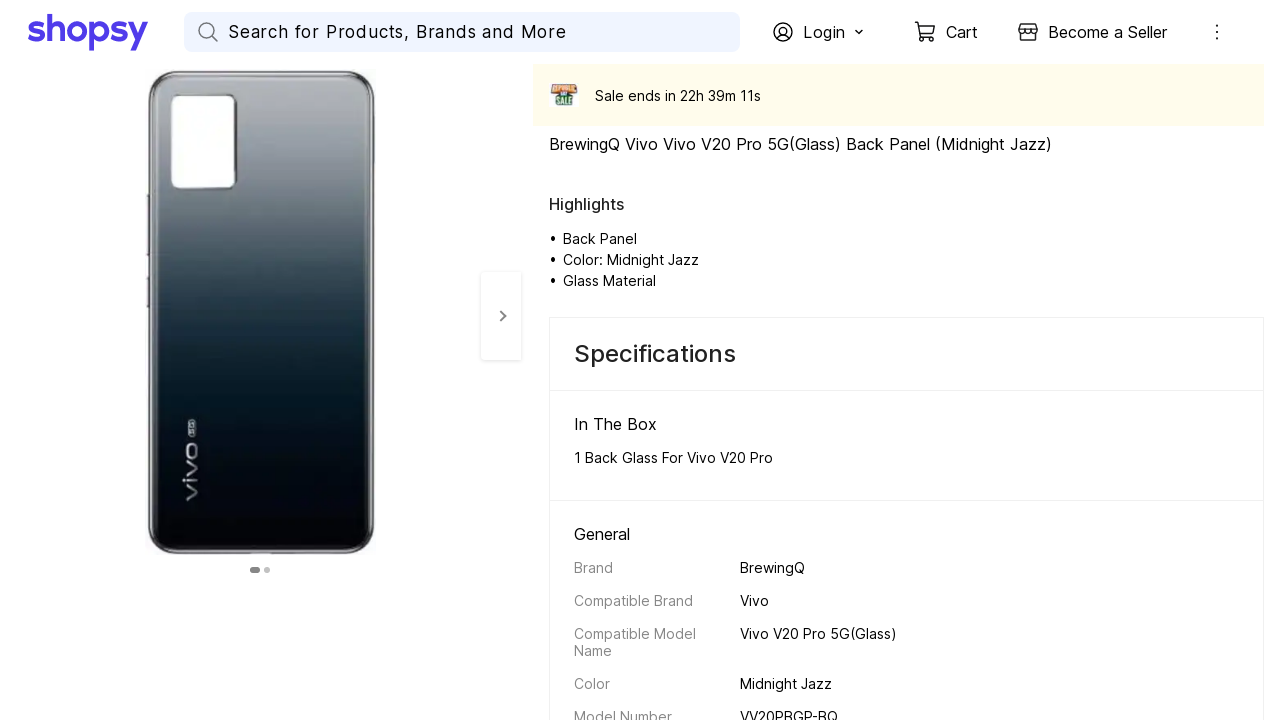

--- FILE ---
content_type: text/javascript
request_url: https://static-assets-web.flixcart.com/batman-returns/batman-returns/_next/static/chunks/7570-affc35e0ad54afcb.js
body_size: 5802
content:
"use strict";(self.webpackChunk_N_E=self.webpackChunk_N_E||[]).push([[7570],{59602:function(e,t,i){i.d(t,{N:function(){return r},Z:function(){return p}});var n,r,a=i(67294),o=i(91939),l=i(49791),s=i(19432),d=i(8706),h=i(77302);(n=r||(r={}))[n.FORWARD=1]="FORWARD",n[n.REVERSE=2]="REVERSE";class p extends a.PureComponent{render(){let e=this.props.defaultState?d.Mo:d.xW,t=this.props.direction?this.props.direction:r.REVERSE,{viewStyle:i,checkedItemViewStyle:n,tappableStyles:p}=this.props,c=[{height:16,width:16,marginRight:8,marginTop:2,justifyContent:"flex-end",alignItems:"flex-end",opacity:this.props.disabled?.27:1},this.props.defaultState&&{tintColor:s.IvC.fkBlueColor},this.props.radioBtnStyle];return a.createElement(h.K,{onPress:this._onPressHandler,disableFeedback:this.props.disableTouchFeedback,tappableStyle:p},a.createElement(o.Z,{style:[n?[i,n]:i,{paddingLeft:10}]},t===r.REVERSE?this.props.view:void 0,!this.props.removeRadioView&&a.createElement(l.Z,{source:{uri:e},style:c}),t===r.FORWARD?this.props.view:void 0))}constructor(){super(...arguments),this._onPressHandler=()=>{!this.props.disabled&&this.props.onChecked&&this.props.onChecked(this.props.onCheckedParam)}}}},49390:function(e,t,i){var n=i(67294),r=i(91939),a=i(59602);class o extends n.Component{init(e){let t=this.state?this.state.checked:-1;return{checked:void 0===e.defaultSelectedIndex?t:e.defaultSelectedIndex}}UNSAFE_componentWillReceiveProps(e,t){e!==this.props&&this.setState(this.init(e))}render(){return n.createElement(r.Z,{style:this.props.style.parentStyle},this.props.values.map((e,t)=>{var i;if(this.props.maxItems&&t+1>this.props.maxItems)return;let r=this.state.checked===t,o=this.props.style.radioButtonContainerStyle?this.props.style.radioButtonContainerStyle:null===(i=this.props.style.radioButtonIndividualContainerStyle)||void 0===i?void 0:i[t];return n.createElement(a.Z,{key:t,direction:this.props.direction,defaultState:r,disabled:e.disabled,view:this.props.item.renderItem(e,t,this.props.actionDispatcher),viewStyle:o,checkedItemViewStyle:r&&this.props.style.checkedItemContainerStyle,radioBtnStyle:this.props.style.radioBtnStyle,onChecked:this.onChecked,onCheckedParam:t,disableTouchFeedback:this.props.disableTouchFeedback,removeRadioView:this.props.removeRadioView,tappableStyles:this.props.tappableStyles})}))}constructor(e,t){super(e,t),this.onChecked=e=>{!1!==this.props.item.onItemChecked(this.props.dispatchAction,this.props.values[e],e)&&(this.props.isControlled||this.setState({checked:e}))},this.state=this.init(e)}}t.Z=o},2133:function(e,t,i){i(99476)},18459:function(e,t,i){var n=i(67294),r=i(79322),a=i(97088),o=i(91939),l=i(93501),s=i(48275),d=i(68418),h=i(19432);class p extends n.PureComponent{render(){let e=this.props,t=e.address?e.address.addressLine1+(e.address.addressLine2?", "+e.address.addressLine2:"")+", "+e.address.city:void 0,i=e.address?(e.prefixRichText||e.prefixText||e.postfixText||e.postfixRichText?", ":"")+e.address.pincode:void 0,c=t?e.isCartAddressRevamp?p.MAX_WIDTH_FULL_ADDRESS_FOR_REVAMP:p.MAX_WIDTH_FULL_ADDRESS:p.MAX_WIDTH_PINCODE_PLACE,m=[e.isCartAddressRevamp?[r.fE.fontRegular_12,r.FS.margin_top_8,{color:h.dSv}]:[r.fE.fkWarnGrayText,r.fE.fontRegular_14,r.FS.margin_top_4],{maxWidth:"75%"}];return n.createElement(o.Z,{style:[r.FS.col,this.props.containerStyle]},n.createElement(o.Z,{style:r.FS.row},(e.prefixRichText||e.prefixText)&&n.createElement(l.Z,{style:[this.props.alignContentCenter&&r.fE.alignTextCenterVertical,r.fE.noTopPadding,r.fE.fontMedium_14,{minWidth:60},this.props.prefixRichTextStyle],richTextData:e.prefixRichText,text:e.prefixText}),(e.postfixRichText||e.postfixText)&&n.createElement(l.Z,{richTextData:e.postfixRichText,text:e.postfixText,style:[this.props.alignContentCenter&&r.fE.alignTextCenterVertical,r.fE.noTopPadding,r.fE.fontMedium_14,r.FS.shrinkContent,e.prefixRichText&&r.FS.contentLeftMargin,c],numberOfLines:1,ellipsizeMode:"tail"}),i&&n.createElement(l.Z,{richTextData:e.postfixRichText,text:i,style:[this.props.alignContentCenter&&r.fE.alignTextCenterVertical,r.fE.noTopPadding,r.fE.fontMedium_14,r.FS.margin_right_8,{minWidth:60}]}),!e.isCartAddressRevamp&&e.addressTag&&n.createElement(s.Z,{text:e.addressTag,backgroundColor:h.Vee,pillBorderStyle:d.q.standardRoundedPillBorder,textColor:h.z2Y})),t&&n.createElement(a.Z,{style:m,ellipsizeMode:"tail",numberOfLines:1},t))}}p.MAX_WIDTH_FULL_ADDRESS={maxWidth:"20%"},p.MAX_WIDTH_FULL_ADDRESS_FOR_REVAMP={maxWidth:"36%"},p.MAX_WIDTH_PINCODE_PLACE={maxWidth:"75%"},t.Z=p},55767:function(e,t,i){i.d(t,{Z:function(){return y}});var n=i(67294),r=i(55928),a=i(99476),o=i(91939),l=i(15823),s=i(84675),d=i(79322),h=i(70187),p=i(49191);class c{static getRippleStyle(e){return{position:"absolute",marginLeft:0,marginTop:0,borderRadius:e}}}var m=i(60072),u=i(45783),g=i(77302);class f extends n.PureComponent{componentDidMount(){this.props.animationConfig&&this.props.animationConfig.triggerType===u.M.ON_LOAD&&this.triggerAnimation()}render(){let e=this.props.children;return n.createElement(g.K,{onPress:this._onPress,onPressParam:this.props.animationConfig},this.renderAnimation(e))}constructor(){super(...arguments),this._onPress=(e,t)=>{t&&t.triggerType===u.M.ON_CLICK&&this.triggerAnimation()}}}class _ extends f{UNSAFE_componentWillReceiveProps(e,t){if(e!==this.props){let t=this.getAnimationStateFromProps(e);null!=t&&this.setState(t)}}triggerAnimation(){let{animationConfig:e}=this.props,{scale:t,opacity:i,rippleCount:n}=this.state;t.setValue(0),i.setValue(1),this.setState({rippleCount:n+1}),m.Z.sequence([m.Z.delay(e.rippleIntervalDuration),m.Z.parallel([m.Z.timing(t,{duration:e.rippleDuration,toValue:1,useNativeDriver:!1}),m.Z.timing(i,{duration:e.rippleDuration,toValue:0,useNativeDriver:!1})])]).start(()=>{this.state.rippleCount<e.rippleCount?this.triggerAnimation():this.setState({rippleCount:0})})}renderAnimation(e){let{scale:t,opacity:i}=this.state,{animationConfig:r,animationDimen:a}=this.props,l=c.getRippleStyle(a.width);return n.createElement(o.Z,{style:{justifyContent:"center",alignItems:"center"}},n.createElement(m.Z.View,{style:[l,{backgroundColor:r.rippleColor,width:t.interpolate({inputRange:[0,1],outputRange:[0,a.width]}),height:t.interpolate({inputRange:[0,1],outputRange:[0,a.height]}),opacity:i}]}),e)}getAnimationStateFromProps(e){return{scale:new m.Z.Value(0),opacity:new m.Z.Value(1),rippleCount:0}}constructor(e){super(e),this.state=this.getAnimationStateFromProps(e)}}class S extends n.PureComponent{UNSAFE_componentWillReceiveProps(e){this.props.animationConfig!==e.animationConfig&&(this.animationWrapper=this._animationWrapperGenerator(e.animationConfig))}render(){this._assertChildType();let{animationConfig:e,animationDimen:t,children:i}=this.props;if(this.animationWrapper&&i)return n.createElement(this.animationWrapper,{animationConfig:e,animationDimen:t},i)}_animationWrapperGenerator(e){if(e.type===p.r.RIPPLE)return _}constructor(e){super(e),this._assertChildType=()=>{if(1!==n.Children.count(this.props.children))throw Error("Only one child can be passed to AnimationWrapperView")},this.animationWrapper=this._animationWrapperGenerator(e.animationConfig)}}class y extends r.Z{static getWidgetHeight(e){return h.tl.WIDGET_HEIGHT}UNSAFE_componentWillReceiveProps(e,t){this._viewModel=this._getViewModelFromProps(e)}renderWidget(){if(!this._viewModel)return;let e=n.createElement(l.Z,{width:h.tl.IMAGE_DIMEN,height:h.tl.IMAGE_DIMEN,imageValue:this._viewModel.imageValue});return n.createElement(o.Z,{style:h.mf.announcementContainer},this._viewModel.animConfig&&this._viewModel.animDimension?n.createElement(S,{animationConfig:this._viewModel.animConfig,animationDimen:this._viewModel.animDimension},e):e,n.createElement(s.Z,{style:h.mf.messageView,messages:this._viewModel.messageData,textDefaultStyle:this._defaultTextStyle}))}_getViewModelFromProps(e){let t=this._getAnnouncementValue(e);if(!t||!t.imageValue)return;let i={messageData:t.data,imageValue:t.imageValue};if(i.imageValue.animation){let e=h.tl.IMAGE_DIMEN*h.tl.RIPPLE_SCALE;i=Object.assign(Object.assign({},i),{animConfig:i.imageValue.animation,animDimension:{height:e,width:e}})}return i}_getAnnouncementValue(e){let t=(0,a.Qn)(e.widgetSlotData),i=t&&t.data;return i&&i.renderableComponents&&i.renderableComponents[0].value}constructor(e){super(e),this._defaultTextStyle=[d.fE.fontRegular_14],this._viewModel=this._getViewModelFromProps(e)}}},71362:function(e,t,i){i.d(t,{Z:function(){return h}});var n=i(67294),r=i(91939),a=i(55928),o=i(99476),l=i(84675),s=i(79322),d=i(70187);class h extends a.Z{static getWidgetHeight(){return d.P2}renderWidget(){let e=(0,o.Qn)(this.props.widgetSlotData),t=e&&e.data,i=t&&t.renderableComponents&&t.renderableComponents[0].value;if(!i)return;let a=i.data;return n.createElement(r.Z,{style:this.containerStyle},n.createElement(l.Z,{style:s.FS.flex,messages:a,textDefaultStyle:this._defaultTextStyle,imageDefaultStyle:this._defaultImageStyle,imageHeight:d.aH}))}constructor(){super(...arguments),this.containerStyle=[s.FS.row,s.FS.contentAlignCenter,s.FS.margin12V_16H],this._defaultTextStyle=[s.fE.fontRegular_14],this._defaultImageStyle=s.FS.margin_left_6}}},77915:function(e,t,i){i.d(t,{Z:function(){return u}});var n,r,a=i(67294),o=i(91939),l=i(55928),s=i(99476),d=i(84675),h=i(79322);i(2133),i(55767),i(71362),i(75787),i(43541),(n=r||(r={})).POTENTIAL_COIN_ANNOUNCEMENT="POTENTIAL_COIN_ANNOUNCEMENT",n.REWARD_UNIFIED_VIEW="REWARD_UNIFIED_VIEW",n.REWARD_SUMMARY_CONDITIONS="REWARD_SUMMARY_CONDITIONS",n.SHOPSY_SOCIAL_PROOF_ANNOUNCEMENT="SHOPSY_SOCIAL_PROOF_ANNOUNCEMENT",n.SOCIAL_PROOF_ANNOUNCEMENT="SOCIAL_PROOF_ANNOUNCEMENT";var p=i(77302),c=i(81007),m=i(55052);class u extends l.Z{static getWidgetHeight(e){let t=this._getRenderableComponents(e.widgetSlotData);return t?32*t.length+12:0}renderWidget(){let e=u._getRenderableComponents(this.props.widgetSlotData),t=(0,s.Mp)(this.props.widgetSlotData);if(!(e=null==e?void 0:e.filter(Boolean))||0===e.length)return;let i={};return[r.REWARD_SUMMARY_CONDITIONS,r.REWARD_UNIFIED_VIEW].includes(t)&&(i=h.FS.border_top_width_1),a.createElement(o.Z,{style:[this._containerStyle,i]},this._generateFormattedAnnouncementList(e))}renderDivider(){}static _getRenderableComponents(e){let t=(0,s.Qn)(e),i=t&&t.data;return i&&i.renderableComponents&&i.renderableComponents}_generateFormattedAnnouncementList(e){let t=this._defaultTextStyle,i=this._defaultImageStyle;return(0,s.Mp)(this.props.widgetSlotData)===r.REWARD_UNIFIED_VIEW&&(t=[this._defaultTextStyle,h.fE.lineHeight_20],i=h.FS.margin_right_4),a.createElement(a.Fragment,null,e.map(e=>e.value&&a.createElement(p.K,{onPress:this._handleAction,onPressParam:e.action},a.createElement(d.Z,{style:h.FS.margin_vertical_4,messages:e.value.data,textDefaultStyle:t,imageDefaultStyle:i,imageHeight:this._FORMATTED_IMAGE_HEIGHT}))))}constructor(){super(...arguments),this.KEY_OFFER_ID="offerId",this.KEY_URL="url",this._containerStyle=[h.FS.col,h.FS.margin_horizontal_16,h.FS.padding12V,h.FS.border_bottom_width_1,h.FS.color_border_grey1],this._defaultTextStyle=[h.fE.fontMedium_14,h.fE.lineHeight_24],this._defaultImageStyle=h.FS.margin_right_8,this._FORMATTED_IMAGE_HEIGHT=16,this._handleAction=(e,t)=>{if(t&&"offerTnc"===t.screenType){let e=t.params[this.KEY_OFFER_ID],i=t.params[this.KEY_URL];this.dispatchAction(c.MF.STATIC_WEB_PAGE_ACTION,new m.F(i,e,m.$.TNC_MODAL))}}}}},43541:function(e,t,i){i.d(t,{Z:function(){return m}});var n=i(67294),r=i(91939),a=i(12938),o=i(55928),l=i(99476),s=i(79322),d=i(51062),h=i(93501),p=i(29911);let c=a.Z.create({container:{backgroundColor:"#E8F7ED",alignItems:"center",display:"flex",flexDirection:"row",justifyContent:"space-between",borderRadius:8},text:{color:p.Nl,lineHeight:20}});class m extends o.Z{static getWidgetHeight(){return 48}renderWidget(){let e=(0,l.Qn)(this.props.widgetSlotData),t=e&&e.data,i=t&&t.renderableComponents;if(i)return n.createElement(r.Z,null,i.map((e,t)=>{var i,a,o,l;let p=(null===(a=null===(i=null==e?void 0:e.value)||void 0===i?void 0:i.data)||void 0===a?void 0:a.data)||[],m=null===(l=null===(o=null==e?void 0:e.value)||void 0===o?void 0:o.mediaValue)||void 0===l?void 0:l.url,u=p.map(e=>{var t;return null===(t=null==e?void 0:e.value)||void 0===t?void 0:t.text}).join("");return n.createElement(r.Z,{style:[c.container,s.FS.margin_vertical_8,s.FS.margin_horizontal_16],key:t},n.createElement(h.Z,{text:u,style:[c.text,s.fE.fontMedium_16,s.FS.margin_left_16]}),n.createElement(d.Z,{style:s.FS.margin_right_10,source:m,width:60,height:47}))}))}renderDivider(){}}},75787:function(e,t,i){i.d(t,{Z:function(){return S}});var n=i(67294),r=i(91939),a=i(55928),o=i(99476),l=i(84675),s=i(79322),d=i(15823),h=i(96327),p=i(60072),c=i(1536);class m extends n.Component{componentDidMount(){this.props.itemCount>=2&&this.startAnimation()}componentWillUnmount(){this.stopAnimation()}startAnimation(){let e,t,i,n;this.stopAnimation();let{itemHeight:r=20,itemCount:a,itemDelay:o=3e3}=this.props;this.animationFlag?(this.animationFlag=!1,e=this.itemATranslate,t=this.itemAOpacity,i=this.itemBTranslate,n=this.itemBOpacity):(this.animationFlag=!0,e=this.itemBTranslate,t=this.itemBOpacity,i=this.itemATranslate,n=this.itemAOpacity),this.animationRef=p.Z.sequence([p.Z.delay(o),p.Z.parallel([p.Z.timing(e,{toValue:-r,duration:400,easing:c.Z.bezier(.25,.1,.25,1),useNativeDriver:!0}),p.Z.timing(t,{toValue:0,duration:400,easing:c.Z.bezier(.25,.1,.25,1),useNativeDriver:!0}),p.Z.sequence([p.Z.delay(100),p.Z.parallel([p.Z.timing(i,{toValue:0,duration:400,easing:c.Z.bezier(.25,.1,.25,1),useNativeDriver:!0}),p.Z.timing(n,{toValue:1,duration:400,easing:c.Z.bezier(.25,.1,.25,1),useNativeDriver:!0})])])]),p.Z.timing(e,{toValue:r,duration:0,easing:c.Z.linear,useNativeDriver:!0})]),this.animationRef.start(()=>{let e=(this.activeIndex+1)%a;if(this.activeIndex=e,this.animationFlag){let e=(this.state.itemAIndex+1)%a;this.setState({itemBIndex:e})}else{let e=(this.state.itemBIndex+1)%a;this.setState({itemAIndex:e})}this.props.animateOnlyOnce&&this.activeIndex!==this.props.itemCount-1?this.startAnimation():this.props.animateOnlyOnce||this.startAnimation()})}stopAnimation(){var e;null===(e=this.animationRef)||void 0===e||e.stop()}render(){let{itemHeight:e,itemCount:t}=this.props,{itemAIndex:i,itemBIndex:a}=this.state;return t>=2?n.createElement(r.Z,{style:[s.FS.overflowHidden,s.FS.position_relative,{height:e}]},n.createElement(u,{opacityValue:this.itemAOpacity,translateYValue:this.itemATranslate},this.props.renderItem(i)),n.createElement(u,{opacityValue:this.itemBOpacity,translateYValue:this.itemBTranslate},this.props.renderItem(a))):1===t?this.props.renderItem(0):null}constructor(e){super(e),this.animationRef=void 0,this.activeIndex=0,this.animationFlag=!0,this.itemATranslate=new p.Z.Value(0),this.itemBTranslate=new p.Z.Value(this.props.itemHeight||20),this.itemAOpacity=new p.Z.Value(1),this.itemBOpacity=new p.Z.Value(0),this.state={itemAIndex:0,itemBIndex:1}}}m.defaultProps={itemHeight:20,itemDelay:3e3};let u=e=>{let{opacityValue:t,translateYValue:i,children:r}=e;return r?n.createElement(p.Z.View,{style:[s.FS.positionAbsolute,s.FS.width_full,{transform:[{translateY:i}],opacity:t}]},r):null};var g=i(42063),f=i(34953),_=i(19432);class S extends a.Z{static getWidgetHeight(){return 48}renderWidget(){let e=(0,o.Qn)(this.props.widgetSlotData),t=e&&e.data,i=t&&t.renderableComponents;if(i)return n.createElement(m,{itemHeight:S.getWidgetHeight(),itemDelay:4e3,renderItem:e=>this._renderItemAtIndex(e,i),itemCount:i.length})}_renderItemAtIndex(e,t){let i=[s.FS.rowWithoutFlex,s.FS.alignItemCenter,s.FS.height_36,s.FS.margin_vertical_4,s.FS.margin_horizontal_16,s.FS.border_radius_8],a=[_.wL4.veryLightYellow,_.wL4.veryLightBlue],o=t[e].value;if(!o)return null;let p=o.imageValue,c=o.mediaValue,m=c?this._containerStyle:i,u=[s.FS.margin_right_16,s.FS.shrinkContent,s.FS.margin_left_12,{width:"80%"}],{data:S}=o;return n.createElement(g.o,{renderInWeb:!0,gradientStart:f.F.LEFT,gradientEnd:f.F.RIGHT,gradientColors:a,key:"announcement_".concat(e),borderTopLeftRadius:8,borderTopRightRadius:8,borderBottomRightRadius:8,borderBottomLeftRadius:8,style:m},n.createElement(r.Z,{style:[s.FS.padding_horizontal_16,{paddingVertical:4},s.FS.row]},c&&n.createElement(r.Z,{style:this._lottieContainerStyle},n.createElement(h.c,{sourceUrl:c.url,loop:c.loop,speed:1,autoPlay:c.autoplay,style:this._lottieStyle})),n.createElement(r.Z,{style:u},n.createElement(l.Z,{applyFontWeightFix:!0,messages:S,textDefaultStyle:this._defaultTextStyle,useTextContainer:!0})),p&&n.createElement(d.Z,{style:[{marginVertical:-12}],imageValue:p,width:45,height:45})))}renderDivider(){}constructor(){super(...arguments),this._defaultTextStyle=[s.fE.fkBlackPrimaryText,s.fE.fontMedium_14,s.fE.lineHeight_20],this._containerStyle=[s.FS.rowWithoutFlex,s.FS.alignItemCenter,s.FS.padding8V,s.FS.padding12H],this._lottieContainerStyle=[{width:30},s.FS.height_30,s.FS.margin_left_4],this._lottieStyle={width:30,height:30}}}},48275:function(e,t,i){i.d(t,{Z:function(){return d}});var n=i(67294),r=i(97088),a=i(91939),o=i(29911),l=i(68418);class s{constructor(e){e.isRatingColorDisabled?(this.backgroundStyle=[l.q.pillContainerStyleGrocery],this.textStyle=[l.q.pillTextStyleGrocery,{fontSize:e.textSize?e.textSize:12,color:e.textColor?e.textColor:o.wL.blackPrimary}]):(this.backgroundStyle=[l.q.pillContainerStyle,{backgroundColor:e.backgroundColor?e.backgroundColor:o.Iv.fkGreen}],this.textStyle=[l.q.pillTextStyle,{fontSize:e.textSize?e.textSize:12,color:e.textColor?e.textColor:o.wL.white}]),this.backgroundStyle.push(e.pillBorderStyle)}}class d extends n.PureComponent{static getHeight(){return 19}render(){let e=new s(this.props);return n.createElement(a.Z,{style:e.backgroundStyle},n.createElement(r.Z,{style:e.textStyle},this.props.text))}}},38897:function(e,t,i){i.d(t,{V:function(){return l},c:function(){return o}});var n=i(12938),r=i(29911),a=i(65620);let o=n.Z.create({headerContainer:{flexDirection:"row",alignItems:"center",paddingHorizontal:16,borderBottomColor:r.xE,borderBottomWidth:1,height:50},headerText:{color:r.wL.lightGrey,display:"flex",alignItems:"center",fontFamily:a.S},mainCallOutContainer:{marginLeft:16,paddingTop:8},borderLine:{marginRight:16,paddingVertical:4,borderBottomColor:r.xE,borderBottomWidth:1},title:{color:r.gX,lineHeight:20},subtitle:{marginLeft:22,fontSize:12,marginTop:2,marginBottom:4,color:r.wL.lightGrey,lineHeight:16},scrollContainer:{marginLeft:22,marginVertical:8,flexDirection:"row",height:56},addContainer:{width:56,height:56,borderColor:r.xE,borderWidth:1,borderRadius:2,alignItems:"center",justifyContent:"center"},plusIconContainer:{width:40,height:56,alignItems:"center",justifyContent:"center"},verticalLine:{backgroundColor:r.TG,width:2,height:14,position:"absolute",top:-6,left:0},horizontalLine:{backgroundColor:r.TG,width:14,height:2,position:"absolute",top:0,left:-6},addtext:{fontSize:10,color:r.Iv.fkBlueColor,marginTop:1},bottomCalloutContainer:{paddingHorizontal:16,paddingTop:6,flexDirection:"row"},leftBox:{flex:1,marginBottom:14},callout:{flexDirection:"row",paddingTop:4,color:r.wL.blackPrimary},linkBox:{flexDirection:"row",alignItems:"center"},link:{color:r.Iv.fkBlueColor,marginLeft:22,marginTop:6,fontFamily:a.S},chevronImage:{marginRight:8,marginLeft:8,height:14,width:14,marginTop:8},icon:{marginRight:8},rightBox:{width:80,justifyContent:"flex-end",alignItems:"flex-end"}}),l=n.Z.create({outerContainer:{backgroundColor:r.wL.paleGray},headerContainer:{flexDirection:"row",alignItems:"center",paddingHorizontal:16,borderBottomColor:r.xE,borderBottomWidth:1,height:50},headerText:{color:r.wL.blackPrimary,display:"flex",alignItems:"center",paddingLeft:16,fontSize:16,fontFamily:a.S},crossMarkBox:{width:22,height:22,transform:[{rotate:"45deg"}]},verticalLine:{position:"absolute",width:2,height:22,backgroundColor:r.wL.blackPrimary,left:10,top:0},horizontalLine:{position:"absolute",width:22,height:2,backgroundColor:r.wL.blackPrimary,left:0,top:10},mainCallOutContainer:{paddingLeft:16,paddingVertical:8,borderTopColor:r.xE,borderTopWidth:1},title:{color:r.gX,fontFamily:a.S,lineHeight:24},subtitleGreen:{marginLeft:22,marginVertical:8,marginBottom:6,color:r.Iv.fkGreen,fontFamily:a.S,lineHeight:20}})},70187:function(e,t,i){i.d(t,{P2:function(){return o},aH:function(){return a},mf:function(){return l},tl:function(){return r}});var n=i(12938);let r={WIDGET_HEIGHT:48,IMAGE_DIMEN:24,RIPPLE_SCALE:1.8},a=14,o=48,l=n.Z.create({announcementContainer:{flex:1,flexDirection:"row",justifyContent:"center",alignItems:"center",paddingVertical:12,marginHorizontal:16},messageView:{marginStart:16,flex:1}})},68418:function(e,t,i){i.d(t,{q:function(){return a}});var n=i(29911),r=i(65620);let a=i(12938).Z.create({pillContainerStyle:{alignItems:"center",justifyContent:"center",paddingHorizontal:2,paddingVertical:1,borderRadius:2,overflow:"hidden"},pillTextStyle:{color:n.wL.white,fontSize:12,fontFamily:r.jC,includeFontPadding:!1,paddingTop:3,paddingBottom:2,paddingHorizontal:5,textAlign:"center",textAlignVertical:"center",alignSelf:"center"},standardRoundedPillBorder:{borderRadius:10},pillContainerStyleGrocery:{alignItems:"center",justifyContent:"center",overflow:"hidden"},pillTextStyleGrocery:{fontFamily:r.S,includeFontPadding:!1,textAlign:"center",textAlignVertical:"center",alignSelf:"center"},searchPageRatingPillBorder:{borderRadius:16},sellerstandardRoundedPillBorder:{borderRadius:18,alignSelf:"center"}})},45783:function(e,t){var i;(i=t.M||(t.M={})).ON_CLICK="ON_CLICK",i.ON_LOAD="ON_LOAD",i.ON_SPEAK="ON_SPEAK"},49191:function(e,t){(t.r||(t.r={})).RIPPLE="RIPPLE"}}]);

--- FILE ---
content_type: text/javascript
request_url: https://static-assets-web.flixcart.com/batman-returns/batman-returns/_next/static/chunks/979-f5396c85447d55d6.js
body_size: 6466
content:
"use strict";(self.webpackChunk_N_E=self.webpackChunk_N_E||[]).push([[979],{69302:function(t,e,E){function n(t){return"type"in t}E.d(e,{IM:function(){return V},K8:function(){return s},S5:function(){return T},gh:function(){return i},mK:function(){return r},p3:function(){return n}});class s{constructor(t,e){this.getPlainObject=()=>({type:this.type,payload:this.payload}),this.type=t,this.payload=e}}let i=-1,r=-1;class T{constructor(t,e,E){this.index=i,this.rowId=i,this.behaviour=r,void 0!==t&&(this.index=t),void 0!==E&&(this.rowId=E),void 0!==e&&(this.behaviour=e)}}function V(t,e,E){var n;return E&&"index"in(n=E)&&"behaviour"in n&&"rowId"in n&&e&&(E.index===i&&(E.index=e.index),E.behaviour===r&&(E.behaviour=e.widgetSlotData.behaviour),E.rowId===i&&(E.rowId=e.widgetSlotData.rowId)),{type:t,payload:E}}},81007:function(t,e,E){E.d(e,{IM:function(){return s.IM},MF:function(){return n.Z},S5:function(){return s.S5},p3:function(){return s.p3}});var n=E(6212),s=E(69302)},71210:function(t,e,E){E.d(e,{$o:function(){return te},Ax:function(){return z},BF:function(){return r},BG:function(){return d},Bx:function(){return tt},CQ:function(){return y},CU:function(){return k},DM:function(){return u},Dt:function(){return X},Fn:function(){return B},Gr:function(){return x},KD:function(){return a},KP:function(){return U},Lo:function(){return H},NV:function(){return O},Nz:function(){return Z},OE:function(){return F},QM:function(){return m},RR:function(){return G},SA:function(){return c},SC:function(){return P},SV:function(){return tT},Sm:function(){return M},UB:function(){return tV},Uj:function(){return N},XA:function(){return J},Y:function(){return q},Y$:function(){return tn},YH:function(){return tN},ZH:function(){return C},Zf:function(){return w},Zp:function(){return Q},Zt:function(){return h},_3:function(){return f},_h:function(){return to},a7:function(){return ts},aJ:function(){return V},aQ:function(){return t_},ay:function(){return v},bh:function(){return $},e1:function(){return T},e2:function(){return tc},eg:function(){return ti},f$:function(){return l},fL:function(){return Y},gs:function(){return tE},hv:function(){return tI},ic:function(){return R},io:function(){return D},j3:function(){return tC},kL:function(){return g},lQ:function(){return W},n2:function(){return o},o7:function(){return p},oO:function(){return b},q7:function(){return S},qC:function(){return ta},s4:function(){return tu},sg:function(){return _},t7:function(){return L},u2:function(){return I},up:function(){return tr},wf:function(){return j},x1:function(){return A},xW:function(){return K}}),E(83750);var n=E(81007),s=E(38664);class i{constructor(t,e,E,n,s){this.type=t,this.trackingParams=e,this.parentImpressionInfo=E,this.tabImpressionInfo=n,this.trackImmediately=!!s&&s}}class r extends i{constructor(t,e,E=!1,n){super(s.Z.DISCOVERY_WIDGET_CLICK,t,void 0,e,n),this.willCreateNewDwell=E}}class T extends i{constructor(t,e,E,n){super(s.Z.MULTI_SELECT_FILTER_CLICK,t,void 0,E,n),this.si=e}}class V extends i{constructor(t,e,E,n,i,r){super(s.Z.DISCOVERY_WIDGET_ENGAGEMENT,e,n,i,r),this.interactionType=t,this.params=E}}class o extends i{constructor(t,e,E,n){super(s.Z.DISCOVERY_CONTENT_CLICK,t,e,E,n)}}class N extends i{constructor(t,e,E,n,i,r,T,V){super(s.Z.DISCOVERY_CONTENT_ENGAGEMENT,E,i,r,T),this.interactionType=t,this.uniqueViewId=e,this.engagementMeta=n,this.metaInfo=V}}class c extends i{constructor(t,e,E,n){super(s.Z.UPDATE_SQID,t,e,E,n)}}class I extends i{constructor(t,e,E,n,s,i){super(e,E,n,s,i),this.productId=t}}class C extends i{constructor(t,e){super(s.Z.QNA_ALL_QUESTIONS_CLICK),this.impressionInfo=e,this.productId=t}}class _ extends i{constructor(t){super(s.Z.SEARCHED),this.previousAction=t}}class a extends i{constructor(){super(s.Z.SEARCH_FILTER_CLICK)}}class u extends i{constructor(t){super(s.Z.CART_PAGE_VIEW),this.payload=t}}class A extends i{constructor(t,e,E,n){super(s.Z.PRODUCT_PAGE_ACTION_IMPRESSION),this.fid=t,this.lid=n,this.a=e,this.ie=E}}class h extends i{constructor(t){super(s.Z.SEARCH_CLICK),this.trackingData=t}}class R extends i{constructor(t,e){super(s.Z.PRODUCT_MEDIA_IMPRESSION),this.entryMethod="CLICK",this.fetchId=t,this.position=e}}class p extends i{constructor(t,e){super(s.Z.FLIPKART_ADVANTAGE_CLICK),this.fetchId=t,this.listingId=e}}class d extends i{constructor(t,e,E){super(s.Z.SELLER_NAME_CLICK),this.fetchId=t,this.listingId=E,this.p=e}}class P extends i{constructor(t){super(s.Z.PRODUCT_RATING_CLICK),this.fetchId=t}}class O extends i{constructor(t,e){super(s.Z.PRODUCT_NEW_VERSION),this.fetchId=t,this.productId=e}}class S extends i{constructor(){super(s.Z.FORCE_FLUSH)}}class v extends i{constructor(t,e,E){super(s.Z.TERMS_AND_CONDITION_CLICK),this.fetchId=t,this.offerId=E,this.position=e}}class l extends i{constructor(t,e,E){super(s.Z.OFFER_ANNOUNCEMENT_CLICK),this.fetchId=t,this.tp=e,this.listingId=E}}class D extends i{constructor(t,e,E){super(s.Z.PRODUCT_ANNOUNCEMENT_CLICK),this.fetchId=t,this.tp=e,this.screenName=E}}class f extends i{constructor(t,e,E,n,i){super(s.Z.ASPECT_RATING_CLICK),this.fetchId=t,this.iid=e,this.an=n,this.aid=E,this.pid=i}}class L extends i{constructor(t,e,E){super(s.Z.PRODUCT_IMAGE_CLICK),this.fetchId=t,this.lid=E,this.tp=e}}class M extends i{constructor(t,e){super(s.Z.PINCODE_WIDGET_CLICK),this.fetchId=t,this.pc=e}}class U extends i{constructor(t,e,E,n){super(s.Z.PINCODE_SET_IMPRESSION),this.fetchId=t,this.c=E,this.pr=n,this.iv=e}}class x extends i{constructor(t,e,E){super(s.Z.PRODUCT_PAGE_ACTION_TAKEN),this.fetchId=t,this.a=e,this.lid=E}}class G extends i{constructor(t,e,E,n,i,r,T,V,o,N,c,I,C,_,a,u,A,h,R){super(s.Z.ATTACH_ADD_TO_CART),this.listingId=t,this.contextType=e,this.parentContext=E,this.impressionInfo=n,this.modifiedNavigationContext=i,this.productId=r,this.brand=T,this.productListingSummary=V,this.policyInfo=o,this.sla=N,this.offersShown=c,this.cncData=I,this.productRating=C,this.productPriceDetails=_,this.discount=a,this.tenure=u,this.detailedFindingMethod=A,this.basketValues=h,this.couponMetaData=R}}class K extends i{constructor(t,e,E,n,i,r,T,V,o,N,c,I,C,_,a,u,A,h,R,p,d,P,O,S,v,l,D,f,L,M,U,x){super(s.Z.ADD_TO_CART_CLICK),this.listingId=t,this.contextType=e,this.parentContext=E,this.impressionInfo=n,this.modifiedNavigationContext=i,this.productId=r,this.brand=T,this.productListingSummary=V,this.policyInfo=o,this.sla=N,this.offersShown=c,this.cncData=I,this.productRating=C,this.productPriceDetails=_,this.discount=a,this.tenure=u,this.detailedFindingMethod=A,this.basketValues=h,this.couponMetaData=R,this.exchangeDetails=p,this.superSaverOfferApplied=d,this.unitsAdded=P,this.contentMarketPlace=O,this.serviceprovidertype=S,this.eligibleForsubventionOffer=v,this.issubventionApplied=l,this.eligibleForVIPFastDelivery=D,this.isPrimary=f,this.gbMember=L,this.isCombo=M,this.comboId=U,this.hyperlocalEligible=x}}class Z extends i{constructor(t,e,E,n,i){super(s.Z.IMAGE_THUMBNAIL_CLICK),this.fetchId=t,this.position=e,this.imageId=E,this.reviewId=n,this.productId=i}}class y extends i{constructor(t,e,E,n,i){super(s.Z.REVIEW_FILTER_CLICK),this.productId=t,this.impressionId=e,this.aspectId=E,this.certifiedBuyer=n,this.sortOrder=i}}class g extends i{constructor(t,e,E,n){super(s.Z.ASPECT_CARD_CLICK),this.productId=t,this.impressionId=e,this.aspectId=E,this.aspectName=n}}class W extends i{constructor(t,e,E,n){super(s.Z.REVIEW_CLICK),this.reviewId=t,this.impressionId=e,this.aspectId=E,this.sourcePage=n}}class m extends i{constructor(t,e,E,n){super(s.Z.PRODUCT_SWATCH_FINALIZE),this.fetchId=t,this.actionPerformed=e,this.pid=E||"",this.selectedSwatchArray=n||[]}}class H extends i{constructor(t,e,E,n){super(s.Z.PRODUCT_SWATCH_OPTION_SELECT),this.fetchId=t,this.newPid=e||"",this.swatchId=E||"",this.swatchOptionValue=n||""}}class F{constructor(t){this.getPlainObject=()=>({type:this.type,payload:this.payload}),this.type=n.MF.DG_TRACKING,this.payload=t}}class Y extends i{constructor(t,e){super(s.Z.UPDATE_DG_TRACKER),this.actionTrackingParams=t,this.meta=e}}class w extends i{constructor(t,e){var E;super(s.Z.FORM_SUBMIT_FDP),this.eName=null==t?void 0:t.eName,this.iid=null==t?void 0:t.iid,this.sp=null==t?void 0:t.sp,this.rid=null==t?void 0:t.rid,this.fIds=null===(E=null==t?void 0:t.fIds)||void 0===E?void 0:E.split(","),this.fvs=e}}class b extends i{constructor(...t){super(s.Z.PP_PSI_V2),this.trackingData=t}}class k extends i{constructor({ac:t,rid:e,id:E,pc:n,pi:i,oid:r}){super(s.Z.CART_CHECKOUT_PAGE_ACTION_TAKEN),this.action=t,this.requestId=e,this.id=E,this.pincode=n,this.productInfo=i,this.offerId=r}}class B extends i{constructor(t,e,E,n){super(s.Z.SEARCH_WIDGET_ENGAGEMENT_EVENT),this.action=t,this.widgetClickAttributes=e,this.sortBy=E,this.filtersApplied=n}}class Q extends i{constructor(t,e,E,n,i){super(s.Z.GUIDED_NAV_TRIGGERED),this.iid=t,this.tm=e,this.tp=E,this.a=n,this.nid=i}}class X extends i{constructor(t,e,E){super(s.Z.COLLECTION_UPDATE_EVENT),this.iid=t,this.productDetails=e,this.userActions=E}}class q extends i{constructor(t,e,E){super(s.Z.COLLECITON_ACTION_CLIENT_EVENT),this.actionType=t,this.iid=e,this.collectionId=E}}class j extends i{constructor(t,e,E,n,i,r,T){super(s.Z.ORDER_SUMMARY_CONTINUE_CLICK),this.checkoutId=t,this.totalCost=e,this.totalAmountSaved=E,this.donationValue=n,this.deliverySlot=i,this.productsInfo=r,this.gbCheckBoxSelected=T}}class $ extends i{constructor(t,e,E,n,i,r,T,V,o,N,c){super(s.Z.SUCCESSFUL_SEARCH),this.firstClick=t,this.productId=e,this.position=E,this.searchType=n,this.meta=i,this.contentMarketPlace=r,this.contextType=T,this.contentType=V,this.experienceType=o,this.depthPosition=N,this.horizontalPosition=c}}class z extends i{constructor(t,{iid:e,pid:E,lid:n,children:i,plid:r,childMetadata:T,ua:V,pua:o,pr:N,fp:c,csd:I,cid:C,ats:_,basketValues:a}){super(s.Z.CART_ITEM_ACTION),this.iid=e,this.at=t,this.pid=E,this.lid=n,this.children=i,this.plid=r,this.childMetadata=T,this.unitsAdded=V,this.previousUnitsAdded=o,this.price=N,this.finalPrice=c,this.cartServiceabilityDetails=I,this.cid=C,this.ats=_,this.basketValues=a}}class J extends i{constructor(t){super(s.Z.CHECKOUT_PAGE_VIEW),this.payload=t}}class tt extends i{constructor(t,e,E,n,i){super(s.Z.PAY_USING_SUPER_COIN_ENGAGEMENTS),this.actionType=t,this.checkoutId=e,this.availableCoins=E,this.applicableCoins=n,this.cashDiscount=i}}class te extends i{constructor(t,e){super(s.Z.EXPRESS_CHECKOUT),this.actionType=s.Z.EXPRESS_CHECKOUT,this.actionName=t,this.expressCheckoutTrackingData=e}}class tE extends i{constructor(t){super(s.Z.EXPRESS_CHECKOUT_PAGE_VIEW),this.payload=t}}class tn extends i{constructor(t){super(s.Z.AUTO_SUGGEST_CLICK),this.trackingData=t}}class ts extends i{constructor(t){super(s.Z.CHECKOUT_INIT),this.payload=t}}class ti extends i{constructor(t,e,E,n){super(s.Z.BUY_NOW_INIT),this.fetchId=t,this.productId=e,this.marketplace=E,this.listingId=n}}class tr extends i{constructor(t,e,E,n){super(s.Z.ATTACH_BUY_NOW),this.iid=t,this.lid=e,this.buyNowTracking=E,this.fm=n}}class tT extends i{constructor(t,e,E,n){super(s.Z.BUY_NOW_CLICK),this.iid=t,this.lid=e,this.fsn=E,this.buyNowTracking=n}}class tV extends i{constructor(t,e,E,n,i,r,T,V,o,N,c){super(s.Z.VAS_WIDGET_CLICK),this.iid=t,this.userState=T,this.attachType=o,this.actionType=i,this.fid=e,this.parentListId=V,this.finalPrice=r,this.planTerm=N,this.productId=E,this.listingId=n,this.trackImmediately=!0,this.modifiedNavigationContext=c}}class to extends i{constructor(t,e,E,n,i,r,T,V,o,N,c,I,C,_,a){super(s.Z.LIVESTREAM_META_EVENT),this.st=t,this.sid=e,this.ai=E,this.ti=n,this.ct=i,this.ctl=r,this.s=T,this.vlt=V,this.ft=o,this.cid=N,this.cp=c,this.ivlt=I,this.wp=C,this.vvt=_,this.wvt=a}}class tN extends i{constructor(t,e,E,n,i,r,T,V,o,N,c,I,C,_,a,u){super(s.Z.LIVESTREAM_META_ACTION),this.streamId=t,this.streamType=e,this.analyticsInfo=E,this.trackingId=n,this.videoLoadType=i,this.actionTaken=r,this.creatorType=T,this.creatorTitle=V,this.source=o,this.ftue=N,this.collectionID=c,this.ivlt=I,this.wp=C,this.vvt=_,this.wvt=a,this.cp=u}}class tc extends i{constructor(t,e,E,n,i,r,T,V,o=1,N,c,I,C,_,a,u,A,h){super(s.Z.VIDEO_ENGAGEMENT_EVENT),this.iid=t,this.vstart=e,this.vstop=E,this.ciid=n,this.si=i,this.vl=r,this.pauseType=T,this.pid=V,this.userActionType=o,this.source=N,this.ai=c,this.cp=I,this.widgetType=C,this.playType=_,this.ivlt=a,this.wp=u,this.vvt=A,this.wvt=h}}class tI extends i{constructor(t,e,E,n,i,r,T,V,o,N){super(s.Z.VAS_WIDGET_IMPRESSION),this.iid=t,this.attachType=V,this.fid=e,this.parentListId=r,this.productId=E,this.listingId=n,this.isAlreadyAttached=T,this.UserState=i,this.SocialMarkingId=o,this.modifiedNavigationContext=N}}class tC extends i{constructor(t,e,E,n,i,r){super(s.Z.CART_ADD_INIT),this.fetchId=t,this.productId=e,this.marketplace=E,this.listingId=n,this.modifiedNavigationContext=i,this.contentMarketPlace=r}}class t_ extends i{constructor(t,e="Default",E="Product"){super(s.Z.ENABLE_NOTIFICATION),this.productId=t,this.notificationMode=e,this.notificationItem=E}}class ta extends i{constructor(t){super(s.Z.DLS_CUSTOM_EVENT),this.trackingData=t}}class tu extends i{constructor(t,e,E,n){super(s.Z.GUIDED_NAV_USED),this.iid=t,this.tp=e,this.a=E,this.nid=n}}},52885:function(t,e){var E,n;(n=E||(E={})).DISCOVERY_CONTENT_CLICK="DCC",n.DISCOVERY_CONTENT_IMPRESSION="DCI",n.DISCOVERY_WIDGET_CLICK="DWC",n.DISCOVERY_WIDGET_ENGAGEMENT="DWE",n.DISCOVERY_WIDGET_IMPRESSION="DWI",n.DISCOVERY_CONTENT_ENGAGEMENT="DCE",n.SEARCHED="S",n.SEARCH_CLICK="SC",n.FILTER_IMPRESSION="FI",n.SEARCH_FILTER_CLICK="SFC",n.ADD_TO_CART_CLICK="ATCC",n.PRODUCT_CARD_SWATCH_SELECTED="PCSS",n.PRODUCT_IMAGE_CLICKED="PIC",n.ADD_TO_WISHLIST="ATW",n.DELETE_FROM_WISHLIST="DFW",n.PRODUCT_SUMMARY_IMPRESSION="PSI",n.PRODUCT_PAGE_ACTION_IMPRESSION="PPAI",n.PRODUCT_PAGE_ACTION_TAKEN="PPAT",n.PRODUCT_MEDIA_IMPRESSION="PMI",n.OFFER_IMPRESSION="OI",n.OFFER_ANNOUNCEMENT_CLICK="OAC",n.PINCODE_SET="PS",n.FLIPKART_ADVANTAGE_CLICK="FAC",n.IMAGE_THUMBNAIL_CLICK="ITC",n.IMAGE_THUMBNAIL_IMPRESSION="ITI",n.IMAGE_THUMBNAIL_COLLECTION_IMPRESSION="ITCI",n.PRODUCT_RATING_CLICK="PRC",n.PRODUCT_ANNOUNCEMENT_CLICK="PAC",n.ASPECT_RATING_CLICK="ASRC",n.PINCODE_WIDGET_CLICK="PWC",n.ASPECT_RATING_IMPRESSION="ASRI",n.TERMS_AND_CONDITION_CLICK="TACC",n.SELLER_NAME_CLICK="SNC",n.QNA_WIDGET_IMPRESSION="QWI",n.RECOMMENDATIONS_TAB_SELECTED="RTS",n.NOTIFY_ME_CLICK="NMC",n.QNA_ALL_QUESTIONS_CLICK="AQC",n.QNA_ITEM_IMPRESSION="QI",n.PRODUCT_NEW_VERSION_CLICK="PNVC",n.SEARCH_AUGMENTATION_CORRECTION_CLICK="SACC",n.BUY_NOW_CLICK="BNC",n.REVIEW_FILTER_CLICK="AFC",n.ASPECT_CARD_CLICK="ATC",n.REVIEW_CLICK="RC",n.BUY_NOW_INIT="BNI",n.CART_ITEM_ACTION="CIA",n.ORDER_SUMMARY_CONTINUE_CLICK="OSCC",n.PRODUCT_SWATCH_FINALIZE="PSF",n.PRODUCT_SWATCH_WIDGET_IMPRESSION="PSWI",n.PRODUCT_SWATCH_OPTION_SELECT="PSOS",n.REVIEW_ITEM_IMPRESSION="RI",n.FORM_SUBMIT_EVENT="FSE",n.MULTISELECT_FILTER_IMPRESSION="MSFI",n.MULTISELECT_FILTER_CLICK="MSFC",n.VOICE_ASSISTANCE_USED="VAU",n.VIEW_CART_EVENT="VCE",n.DFM_DOWNLOAD_EVENT="DfmDownload",n.DISCOVERY_CONTENT_SHARE_CLICK="DCSC",n.STORE_CONTENT_IMPRESSION="SCI",n.AUTO_SUGGEST_CLICK="ASC",n.TEXT_INPUT_EVENT="TIE",n.SEARCH_OPTION_IMPRESSION="SOI",n.PAY_USING_SUPER_COIN_ENGAGEMENTS="PUSE",n.PSI_EUCLID="PSI",n.VIEW_INTERSTITIAL_EVENT="PPBS",n.IN_APP_NOTIFICATION_CLICK="IANC",n.IN_APP_NOTIFICATION_IMPRESSION="IANI",n.CART_CHECKOUT_PAGE_ACTION_TAKEN="CCPAT",n.SEARCH_WIDGET_ENGAGEMENT_EVENT="SWEE",n.ATTACH_ADD_TO_CART="AATC",n.GUIDED_NAV_TRIGGERED="GNTE",n.COLLECTION_UPDATE_EVENT="CUE",n.COLLECITON_ACTION_CLIENT_EVENT="CACE",n.SUCCESSFUL_SEARCH="SSCE",n.CLIENT_ERROR_EVENT="CEE",n.CHECKOUT_PAGE_LOAD_EVENT="COPLE",n.EXPRESS_CHECKOUT_PAGE_LOAD_EVENT="ECOPLE",n.EXPRESS_CHECKOUT_ACTIONS_CLICK="ECAE",n.EXPRESS_CHECKOUT_PAY_CLICK="ECPNE",n.VAS_WIDGET_IMPRESSION="VASWI",n.VAS_WIDGET_CLICK="VASWC",n.ENABLE_NOTIFICATION="ENE",n.SUBMIT_REVIEW="SR",n.LIVESTREAM_META_EVENT="LSME",n.LIVESTREAM_META_ACTION_EVENT="LSMA",n.VIDEO_ENGAGEMENT_EVENT="VEE",n.CUSTOM_EVENT="CE",n.EXOPLAYER_PLAYBACK_STATS_EVENT="EPPSE",n.ATTACH_BUY_NOW="ABN",n.UGC_CONTENT_UPLOAD="UUCU",e.Z=E},13768:function(t,e){var E,n;(n=E||(E={})).AUTO_SUGGEST_CLICK="2.9",n.VIDEO_ENGAGEMENT_EVENT="2.9",n.PRODUCT_COMPARE_ACTION="1.1",n.UGC_USER_INPUT_TEXT="1.0",n.SUPER_COIN_REWARD_PURCHASED="1.0",n.GAME_ENGAGEMENT_EVENT="1.3",n.SEARCH_CLICK="4.5",n.PRODUCT_PAGE_ACTION_IMPRESSION="1.2",n.ADD_TO_CART_CLICK="1.8",n.PSI_EUCLID_EVENT="3.2",n.IN_APP_NOTIFICATION_CLICK="2.2",n.IN_APP_NOTIFICATION_IMPRESSION="2.2",n.DISCOVERY_WIDGET_CLICK="1.9",n.SEARCH_WIDGET_ENGAGEMENT_EVENT="1.0",n.ATTACH_ADD_TO_CART="1.1",n.DISCOVERY_CONTENT_CLICK="1.9",n.DISCOVERY_WIDGET_ENGAGEMENT="2.7",n.DISCOVERY_WIDGET_IMPRESSION="1.12",n.DISCOVERY_CONTENT_ENGAGEMENT="3.4",n.DISCOVERY_CONTENT_IMPRESSION="3.1",n.SUCCESSFUL_SEARCH="1.9",n.CART_ITEM_ACTION="2.2",n.ORDER_SUMMARY_CONTINUE_CLICK="1.5",n.CHECKOUT_PAGE_LOAD_EVENT="3.6",n.VIEW_CART_EVENT="5.3",n.BUY_NOW_CLICK="1.15",n.SUBMIT_REVIEW_EVENT="1.1",n.LIVESTREAM_META_EVENT="1.4",n.LIVESTREAM_META_ACTION_EVENT="1.2",n.EXOPLAYER_PLAYBACK_STATS_EVENT="1.2",n.ATTACH_BUY_NOW="1.1",n.UGC_CONTENT_UPLOAD="1.0",e.Z=E},62741:function(t,e,E){var n,s,i;E.d(e,{a8:function(){return n},dq:function(){return s},hZ:function(){return T},ll:function(){return V},vY:function(){return r}}),(i=n||(n={})).EVENT1="event1",i.EVENT2="event2",i.EVENT3="event3",i.EVENT5="event5",i.EVENT6="event6",i.EVENT7="event7",i.EVENT8="event8",i.EVENT9="event9",i.EVENT10="event10",i.EVENT12="event12",i.EVENT13="event13",i.EVENT14="event14",i.EVENT16="event16",i.EVENT17="event17",i.EVENT18="event18",i.EVENT19="event19",i.EVENT20="event20",i.EVENT21="event21",i.EVENT22="event22",i.EVENT23="event23",i.EVENT25="event25",i.EVENT27="event27",i.EVENT28="event28",i.EVENT29="event29",i.EVENT30="event30",i.EVENT31="event31",i.EVENT32="event32",i.EVENT33="event33",i.EVENT34="event34",i.EVENT38="event38",i.EVENT39="event39",i.EVENT40="event40",i.EVENT41="event41",i.EVENT42="event42",i.EVENT43="event43",i.EVENT44="event44",i.EVENT45="event45",i.EVENT46="event46",i.EVENT47="event47",i.EVENT52="event52",i.EVENT60="event60",i.EVENT62="event62",i.EVENT63="event63",i.EVENT70="event70",i.EVENT71="event71",i.EVENT72="event72",i.EVENT74="event74",i.EVENT75="event75",i.EVENT80="event80",i.EVENT81="event81",i.EVENT87="event87",i.EVENT88="event88",i.EVENT89="event89",i.EVENT90="event90",i.EVENT91="event91",i.EVENT95="event95",i.EVENT96="event96",i.EVENT97="event97",i.EVENT98="event98",i.EVENT99="event99",i.EVENT101="event101",i.EVENT102="event102",i.EVENT103="event103",i.EVENT104="event104",i.EVENT105="event105",i.EVENT108="event108",i.EVENT114="event114",i.EVENT115="event115",i.EVENT116="event116",i.EVENT118="event118",i.EVENT119="event119",i.EVENT134="event134",i.EVENT135="event135",i.EVENT157="event157",i.EVENT158="event158",i.EVENT164="event164",i.EVENT165="event165",i.EVENT167="event167",i.EVENT153="event153",i.EVENT_SC_ADD="scAdd",i.EVENT_SC_REMOVE="scRemove",i.EVENT_SC_CHECKOUT="scCheckout",i.SC_VIEW="scView",i.EVENT155="event155",i.EVENT156="event156",i.EVENT163="event163",i.EVENT171="event171",i.EVENT172="event172",i.EVENT173="event173",i.EVENT184="event184",i.EVENT185="event185",i.EVENT186="event186",i.EVENT188="event188",i.EVENT189="event189",i.EVENT192="event192",i.EVENT194="event194",i.EVENT196="event196",i.EVENT197="event197",i.EVENT146="event146",i.EVENT148="event148",i.EVENT203="event203",i.EVENT207="event207",i.EVENT208="event208",i.EVENT209="event209",i.EVENT212="event212",i.EVENT213="event213",i.EVENT227="event227",i.EVENT228="event228",i.EVENT231="event231",i.EVENT232="event232",i.EVENT245="event245",i.EVENT246="event246",i.EVENT248="event248",i.EVENT249="event249",i.EVENT250="event250",i.EVENT258="event258",i.EVENT259="event259",i.EVENT267="event267",i.EVENT271="event271",i.EVENT276="event276",i.EVENT277="event277",i.EVENT283="event283",i.EVENT284="event284",i.EVENT285="event285",i.EVENT286="event286",i.EVENT287="event287",i.EVENT304="event304",i.EVENT305="event305",i.EVENT307="event307",i.EVENT340="EVENT340",i.EVENT371="event371",i.EVENT372="event372",i.EVENT381="event381",i.EVENT389="event389",i.EVENT390="event390",i.EVENT391="event391",i.EVENT392="event392",i.EVENT413="event413",i.EVENT414="event414",i.EVENT415="event415",i.EVENT418="event418",i.EVENT424="event424",i.EVENT425="event425",i.EVENT426="event426",i.EVENT450="event450",i.EVENT458="event458",i.EVENT459="event459",i.EVENT462="event462",i.EVENT465="event465",i.EVENT444="event444",i.EVENT445="event445",i.EVENT454="event454",i.EVENT477="event477",i.EVENT478="event478",i.EVENT501="event501",i.EVENT502="event502",i.EVENT503="event503",i.EVENT515="event515",i.EVENT518="event518",i.EVENT489="event489",i.EVENT399="event399",i.EVENT401="event401",i.EVENT_PURCHASE="purchase",i.EVENT233="event233",i.EVENT234="event234",i.EVENT322="event322",i.EVENT400="event400",i.EVENT66="event66",i.EVENT521="event521",i.EVENT505="event505",i.EVENT511="event511",i.EVENT512="event512",i.EVENT513="event513",i.EVENT522="event522",i.EVENT543="event543",i.EVENT547="event547",i.EVENT548="event548",i.EVENT549="event549",i.EVENT537="event537",i.EVENT552="event552",i.EVENT555="event555",i.EVENT556="event556",i.EVENT493="event493",i.EVENT496="event496",i.EVENT497="event497",i.EVENT573="event573",i.EVENT574="event574",i.EVENT580="event580",i.EVENT581="event581",i.EVENT587="event587",i.EVENT588="event588",i.EVENT591="event591",i.EVENT397="event397",i.EVENT560="event560",i.EVENT596="event596",i.EVENT597="event597",i.EVENT615="event615",i.EVENT613="event613",i.EVENT404="EVENT404",i.EVENT405="EVENT405",i.EVENT406="EVENT406",i.EVENT416="EVENT416",i.EVENT407="EVENT407",i.EVENT402="EVENT402",i.EVENT403="EVENT403",i.EVENT620="event620",i.EVENT622="event622",i.EVENT623="event623",i.EVENT650="event650",i.EVENT624="event624",i.EVENT666="event666",i.EVENT667="event667",i.EVENT668="event668",(s||(s={})).PRODUCTS="products";let r={EVAR:"evar",EVAR1:"eVar1",EVAR2:"eVar2",EVAR3:"eVar3",EVAR4:"eVar4",EVAR5:"eVar5",EVAR6:"eVar6",EVAR7:"eVar7",EVAR9:"eVar9",EVAR10:"eVar10",EVAR11:"eVar11",EVAR12:"eVar12",EVAR13:"eVar13",EVAR14:"eVar14",EVAR15:"eVar15",EVAR16:"eVar16",EVAR17:"eVar17",EVAR18:"eVar18",EVAR19:"eVar19",EVAR20:"eVar20",EVAR21:"eVar21",EVAR22:"eVar22",EVAR23:"eVar23",EVAR26:"eVar26",EVAR27:"eVar27",EVAR28:"eVar28",EVAR29:"eVar29",EVAR30:"eVar30",EVAR36:"evar36",EVAR37:"eVar37",EVAR39:"eVar39",EVAR40:"eVar40",EVAR41:"eVar41",EVAR42:"eVar42",EVAR43:"eVar43",EVAR45:"eVar45",EVAR47:"eVar47",EVAR48:"eVar48",EVAR49:"eVar49",EVAR50:"eVar50",EVAR51:"eVar51",EVAR52:"eVar52",EVAR53:"eVar53",EVAR54:"eVar54",EVAR55:"eVar55",EVAR56:"eVar56",EVAR57:"eVar57",EVAR58:"eVar58",EVAR60:"eVar60",EVAR61:"eVar61",EVAR64:"eVar64",EVAR66:"eVar66",EVAR67:"eVar67",EVAR68:"eVar68",EVAR71:"eVar71",EVAR72:"eVar72",EVAR73:"eVar73",EVAR74:"eVar74",EVAR75:"eVar75",EVAR76:"eVar76",EVAR77:"eVar77",EVAR78:"eVar78",EVAR79:"eVar79",EVAR80:"eVar80",EVAR81:"eVar81",EVAR83:"eVar83",EVAR87:"eVar87",EVAR91:"eVar91",EVAR93:"eVar93",EVAR94:"eVar94",EVAR95:"eVar95",EVAR100:"eVar100",EVAR106:"eVar106",EVAR108:"eVar108",EVAR109:"eVar109",EVAR110:"eVar110",EVAR122:"eVar122",EVAR124:"eVar124",EVAR125:"eVar125",EVAR126:"eVar126",EVAR127:"eVar127",EVAR129:"eVar129",EVAR133:"eVar133",EVAR132:"eVar132",EVAR113:"eVar113",EVAR114:"eVar114",EVAR115:"eVar115",EVAR117:"eVar117",EVAR155:"eVar155",EVAR156:"eVar156",EVAR8:"eVar8",EVAR111:"eVar111",EVAR112:"eVar112",EVAR116:"eVar116",EVAR25:"eVar25",EVAR140:"eVar140",EVAR146:"eVar146",EVAR147:"eVar147",EVAR148:"eVar148",EVAR151:"eVar151",EVAR152:"eVar152",EVAR153:"eVar153",EVAR154:"eVar154",EVAR157:"eVar157",EVAR160:"eVar160",PROP1:"prop1",PROP3:"prop3",PROP5:"prop5",PROP6:"prop6",PROP8:"prop8",PROP9:"prop9",PROP10:"prop10",PROP11:"prop11",PROP13:"prop13",PROP14:"prop14",PROP15:"prop15",PROP16:"prop16",PROP17:"prop17",PROP18:"prop18",PROP19:"prop19",PROP20:"prop20",PROP21:"prop21",PROP22:"prop22",PROP24:"prop24",PROP25:"prop25",PROP26:"prop26",PROP27:"prop27",PROP29:"prop29",PROP30:"prop30",PROP31:"prop31",PROP35:"prop35",PROP37:"prop37",PROP38:"prop38",PROP39:"prop39",PROP41:"prop41",PROP43:"prop43",PROP45:"prop45",PROP47:"prop47",PROP48:"prop48",PROP49:"prop49",PROP50:"prop50",PROP52:"prop52",PROP53:"prop53",PROP55:"prop55",PROP56:"prop56",PROP57:"prop57",PROP58:"prop58",PROP60:"prop60",PROP62:"prop62",PROP64:"prop64",PROP65:"prop65",PROP67:"prop67",PROP68:"prop68",PROP69:"prop69",PROP70:"prop70",PROP73:"prop73",PROP74:"prop74",PROP75:"prop75",LIST1:"list1",LIST2:"list2",PRODUCTS:"&&products",REVENUE:"&&products",PURCHASEID:"purchaseID",TRANSACTIONID:"transactionID",EVAR102:"eVar102",EVAR103:"eVar103",SPRODUCTEVENTS:"&&events"},T={BP:"BP",BROWSE_PAGE_NAME:"ProductList",COUNTER_CONST:"1",FILTER_APPLIED:"FILTER_APPLIED",GUIDE_CLICK:"GUIDE_CLICK",IS_MORE_COUNT:"5",N_COUNTER_CONST:"-1",PINCODE_APPLIED:"PINCODE_APPLIED",SEARCH:"SEARCH",SEARCH_PAGE_NAME:"SearchResultPage",SEARCH_PAGE_TYPE:"SearchPage",SORT_APPLIED:"SORT_APPLIED",SP:"SP",SUB_CATEGORY:"subCategory",SUGGESTION:"SUGGESTION",SUPER_CATEGORY:"superCategory",TAG_CANCEL:"TAG_CANCEL",VALUE_SEPERATOR:",",VAR_SPRODUCT:"sProduct",VERTICAL:"vertical",CONTINUE_SHOPPING:"continueshopping",FORCE_PAGE_VIEW:"forcePageView"};e.ZP=r;let V="pev2"},26887:function(t,e,E){E.d(e,{Z:function(){return n}});class n{getEventVersion(){}constructor(){this.t=new Date().getTime(),this.en=this.getEventName(),this._ev=this.getEventVersion()}}},83750:function(t,e,E){var n,s,i,r;E.d(e,{Le:function(){return s},RL:function(){return T},lN:function(){return n}});class T{constructor(t,e){this.attribute=t,this.option=e||""}}(i=n||(n={})).Apply="Apply",i.Cancel="Cancel",(r=s||(s={})).unknown="unknown",r.overlay="overlay",r.single="single",r.dual="dual",r.triple="triple"},90558:function(t,e,E){E.d(e,{Cq:function(){return i},DO:function(){return n},bg:function(){return r}});let n=()=>{let t=new Date().getTime();return"undefined"!=typeof performance&&"function"==typeof performance.now&&(t+=performance.now()),"xxxxxxxx-xxxx-4xxx-yxxx-xxxxxxxxxxxx".replace(/[xy]/g,e=>{let E=(t+16*Math.random())%16|0;return t=Math.floor(t/16),("x"===e?E:3&E|8).toString(16)})},s=t=>t.split("").reduce((t,e)=>(t=(t<<5)-t+e.charCodeAt(0))&t,0),i=()=>s(n()),r=(t,e)=>void 0!==t&&t.length>e?t.length:e}}]);

--- FILE ---
content_type: text/javascript
request_url: https://static-assets-web.flixcart.com/batman-returns/batman-returns/_next/static/chunks/566-8fd256dc15c8d84f.js
body_size: 3815
content:
"use strict";(self.webpackChunk_N_E=self.webpackChunk_N_E||[]).push([[566],{80566:function(t,e,i){i.d(e,{Z:function(){return U}});var r=i(67294),n=i(91939),a=i(55928),s=i(79369),o=i(79322),d=i(49791),l=i(47573),h=i(93501),c=i(51062),p=i(81572),g=i(88354),u=i(77520),m=i(29911),E=i(61107),_=i(12887),T=i(83659),D=i(77302),x=i(65480),S=i(8706),I=i(47213),F=i(59780),C=i(81007),f=i(56609),w=i(36906),A=i(44978);class y extends r.Component{static setScreenWidth(t){y.screenWidth=t}static getHeight(t){return 28+(t.media&&t.media.contentType?y.getMediaHeight(t.media,y.getMediaWidth(y.screenWidth)):0)+72+(t.templateId===y.gutter?44:0)}getDerivedState(t,e){return{descriptionExpanded:!1}}render(){return r.createElement(n.Z,null,this.renderTitle(this.props.rpdBaseData),this.renderImage(this.props.rpdBaseData),this.renderVideo(this.props.rpdBaseData,this.props.inlineVideoAbValue),this.renderDescription(this.props.rpdBaseData))}trackDiscoveryWidgetEvent(){var t;null===(t=this.props.analyticsTracker)||void 0===t||t.trackDiscoveryWidgetEngagementEvent(A.K.PLAY)}static getMediaHeight(t,e){let i="2:1";t&&t.aspectRatio&&(i=t.aspectRatio);let r=t&&g.Z.getImageRatio(i);return r?e*r:e}static getMediaWidth(t){return t-32}constructor(t,e){super(t,e),this.renderTitle=t=>{let e=t.templateId===y.gutter?[o.FS.margin_bottom_8,o.FS.margin_top_4,o.FS.margin_horizontal_16]:[];return t.title?r.createElement(h.Z,{style:e,richTextData:t.title,numberOfLines:1}):null},this.renderImage=t=>{let e=t.templateId===y.gutter?[o.FS.margin_bottom_12,o.FS.margin_top_8,o.FS.overflowHidden,{marginLeft:"auto",marginRight:"auto"},l.Z.select({web:{maxWidth:"100%"}})]:[o.FS.overflowHidden,{marginLeft:"auto",marginRight:"auto"},l.Z.select({web:{maxWidth:"100%"}})];return t.media&&t.media.contentType&&t.media.contentType===p.D.IMAGE?r.createElement(c.Z,{style:e,source:t.media.url,height:y.getMediaHeight(t.media,this.mediaWidth),width:this.mediaWidth}):null},this.renderVideo=(t,e)=>{let i=t.templateId===y.gutter?[o.FS.margin_bottom_12,o.FS.margin_top_8]:[],a=y.getMediaHeight(t.media,this.mediaWidth);if(i.push({height:a}),!t.media||!t.media.contentType||t.media.contentType!==p.D.VIDEO||!t.media.contentId)return null;if(e)return r.createElement(T.FG,{src:{videoId:t.media.contentId,url:t.media.url,mediaHeight:a,mediaWidth:this.mediaWidth},style:i,showFullScreenButton:!0,showSeekBar:!0,showPlayPauseButton:!0,showVideoTitle:!1,showYoutubeButton:!0,autoPlayVideo:!1});{let e=w.Z.isYoutubeVideo(t.media)?w.Z.buildYoutubeImageUrl(t.media.contentId):t.media.url;return r.createElement(D.K,{onPress:this._onVideoClicked,disableFeedback:!0,onPressParam:t.media},r.createElement(n.Z,{style:[i,o.FS.contentAlignCenter]},r.createElement(c.Z,{style:i,source:e,height:y.getMediaHeight(t.media,this.mediaWidth),width:this.mediaWidth}),r.createElement(d.Z,{style:x.O.videoPlayButton,source:{uri:S.Mm}})))}},this.renderDescription=t=>{let e=t.templateId===y.gutter?[o.FS.margin_bottom_8,o.FS.margin_top_4,o.FS.margin_horizontal_16]:[];return t.description&&t.description.text?r.createElement(u.Z,{isExpanded:this.state.descriptionExpanded,text:t.description.text,onPress:this.toggleDescriptionExpanded,containerStyle:[e,o.fE.fontRegular_14,{color:m.wL.textColor},o.fE.lineHeight_20],truncateAfterCharLimit:y.CHAR_LIMIT_FOR_TRUNCATION,textAfterTruncate:this.readMore,textAfterTruncateStyle:[o.fE.fontMedium_14,{color:m.Iv.fkBlueColor}],isDesktop:this.props.isDesktop}):null},this.toggleDescriptionExpanded=()=>{this.setState(t=>({descriptionExpanded:!t.descriptionExpanded}),()=>{this.props.onExpand&&this.props.onExpand()})},this._onVideoClicked=(t,e)=>{this._handleYoutubeVideoClick(e.contentId,e.url,e.source)},this._handleYoutubeVideoClick=(t,e,i)=>{if(!t||!e||!i)return;let r={type:"NAVIGATION",screenType:I.Z.VIDEO,params:{videoId:t,url:e,videoProvider:i},tracking:{},loginType:F.B.LOGIN_NOT_REQUIRED};this.trackDiscoveryWidgetEvent(),this.props.actionDispatcher&&this.dispatchAction(C.MF.MAPI_ACTION,new f.qR(r))},this.dispatchAction=(t,e)=>{this.props.actionDispatcher&&this.props.actionDispatcher({type:t,payload:e})},this.mediaWidth=y.getMediaWidth(this.props.screenWidth),this.readMore=(0,_.iQ)(e.locale,{id:E.F.rex_string_Read_more}),this.state=this.getDerivedState(t,void 0)}}y.contextType=_.Z8,y.gutter="gutter",y.CHAR_LIMIT_FOR_TRUNCATION=160;var R=i(97088),M=i(94515),W=i(13218);class H extends r.PureComponent{render(){let t=!!this.props.truncateAfterBulletCount&&this.props.data.length>this.props.truncateAfterBulletCount,e=this.props.textAfterTruncate?this.props.textAfterTruncate:this.DEFAULT_TRUNCATE_TEXT;return t?this.props.isExpanded&&t?this.renderBulletPoints(this.props.data):r.createElement(D.K,{onPress:this._onPressExpanded,onPressParam:t,disableFeedback:!0},r.createElement(n.Z,{style:[this.props.parentStyle,o.FS.col]},this.renderBulletPoints(this.props.data.slice(0,this.props.truncateAfterBulletCount)),t?r.createElement(R.Z,{style:[W.q.textAfterTruncateStyle,this.props.textAfterTruncateStyle],suppressHighlighting:!0},e):null)):this.renderBulletPoints(this.props.data)}renderBulletPoints(t){return r.createElement(n.Z,{style:this.props.parentStyle},t.map(t=>t.text?r.createElement(n.Z,{key:t.text,style:o.FS.row},r.createElement(R.Z,{style:o.FS.margin_right_2},H._BULLET),r.createElement(R.Z,Object.assign({},this.props,{style:[o.FS.flex,this.props.textStyle]}),t.text)):null))}constructor(){super(...arguments),this.DEFAULT_TRUNCATE_TEXT=(0,_.iQ)(this.context.locale,{id:E.F.rex_string_MORE_TEXT}),this._onPress=()=>{this.props&&this.props.onPress&&this.props.onPress()},this._onPressExpanded=(t,e)=>{e&&this._onPress()}}}H.contextType=_.Z8,H._BULLET=M.YV+" ";class v extends r.Component{static setScreenWidth(t){v.screenWidth=t}static getHeight(t){return 20+(t.media&&t.media.contentType?v.getMediaWidth(v.screenWidth):0)}getDerivedState(t,e){return{descriptionExpanded:!1}}render(){let t=r.createElement(n.Z,{style:o.FS.col},this.renderTitle(this.props.rpdBaseData),this.renderDescription(this.props.rpdBaseData),this.renderTextFlows(this.props.rpdBaseData)),e=this.isLeftTemplate(this.props.rpdBaseData);return r.createElement(n.Z,{style:[o.FS.rowFlexStart,o.FS.margin_horizontal_16,o.FS.margin_top_8,o.FS.margin_bottom_8]},e?this.renderImage(this.props.rpdBaseData):t,r.createElement(n.Z,{style:o.FS.margin_right_8}),e?t:this.renderImage(this.props.rpdBaseData))}isLeftTemplate(t){return"left"===t.templateId}static getMediaWidth(t){return(t-32-8)*.4}constructor(t,e){super(t,e),this.charLimitForTruncation=160,this.renderTitle=t=>t.title&&r.createElement(h.Z,{style:[o.FS.margin_bottom_8,o.fE.fontMedium_14,o.fE.lineHeight_24],richTextData:t.title,numberOfLines:2}),this.renderImage=t=>t.media&&t.media.contentType&&t.media.contentType===p.D.IMAGE?r.createElement(c.Z,{source:t.media.url,height:this.mediaWidth,width:this.mediaWidth}):null,this.renderDescription=t=>t.description&&t.description.text?r.createElement(u.Z,{isExpanded:this.state.descriptionExpanded,text:t.description.text,onPress:this.toggleDescriptionExpanded,containerStyle:[o.FS.margin_bottom_8,o.fE.fontRegular_14,{color:m.wL.textColor},o.fE.lineHeight_20],truncateAfterCharLimit:this.charLimitForTruncation,textAfterTruncate:this.readMore,textAfterTruncateStyle:[o.fE.fontMedium_14,{color:m.Iv.fkBlueColor}],isDesktop:this.props.isDesktop}):null,this.renderTextFlows=t=>t.textFlows&&r.createElement(H,{data:t.textFlows,textStyle:[o.fE.fontRegular_14,{color:m.wL.textColor},o.fE.lineHeight_20]}),this.toggleDescriptionExpanded=()=>{this.props.onExpand&&this.props.onExpand(),this.setState(t=>({descriptionExpanded:!t.descriptionExpanded}))},this.mediaWidth=v.getMediaWidth(t.screenWidth),this.readMore=(0,_.iQ)(e.locale,{id:E.F.rex_string_Read_more}),this.state=this.getDerivedState(t,void 0)}}v.contextType=_.Z8;class B extends r.PureComponent{static setScreenWidth(t){B.screenWidth=t}render(){return r.createElement(n.Z,null,this.spliceDataAndCreateComponents(this.props.rpdBaseData,this.getMaxItemsInOneRow()))}spliceDataAndCreateComponents(t,e){let i=[];for(let a=0;a<t.length;a+=e){let s=t.slice(a,Math.min(e+a,t.length));i.push(r.createElement(n.Z,{style:[o.FS.margin_horizontal_4,o.FS.margin_bottom_8,o.FS.row,o.FS.justifyContentCenter]},this.getHighlightContent(s)))}return i}getHighlightContent(t){return t.map(this.generateHighlightContent)}static getMediaHeight(t,e){let i=t&&g.Z.getImageRatio(t.aspectRatio?t.aspectRatio:"1:1");return i?e*i:e}constructor(t,e){super(t,e),this.generateHighlightContent=(t,e)=>r.createElement(n.Z,{style:[o.FS.margin_8,o.FS.colWithoutFlex,{width:this.mediaWidth}]},this.renderImage(t),this.renderTitle(t),this.renderDescription(t)),this.renderImage=t=>t.media&&t.media.contentType&&t.media.contentType===p.D.IMAGE?r.createElement(c.Z,{style:o.FS.margin_bottom_12,source:t.media.url,height:B.getMediaHeight(t.media,this.mediaWidth),width:this.mediaWidth}):null,this.renderTitle=t=>t.title&&r.createElement(h.Z,{style:[o.FS.margin_bottom_12,o.fE.fontMedium_14,o.fE.lineHeight_16],richTextData:t.title,numberOfLines:2,ellipsizeMode:"tail"}),this.renderDescription=t=>t.description&&t.description.text?r.createElement(h.Z,{richTextData:t.description,style:[o.fE.fontRegular_14,{color:m.wL.textColor},o.fE.lineHeight_20,o.fE.alignTextCenter],numberOfLines:4,ellipsizeMode:"tail"}):null,this.mediaWidth=this.getMediaWidth(this.props.screenWidth)}}class L extends B{static getHeight(t){return 32+(t.media&&t.media.contentType?L.getMediaHeight(t.media,L.getMediaWidth(B.screenWidth)):0)+108+52}getMaxItemsInOneRow(){return L.MAX_HIGHLIGHT_COMPONENT_IN_ONE_ROW}getMediaWidth(t){return L.getMediaWidth(t)}static getMediaWidth(t){return(t-32-48)/3}}L.MAX_HIGHLIGHT_COMPONENT_IN_ONE_ROW=3;class O extends B{static getHeight(t){return 32+(t.media&&t.media.contentType?B.getMediaHeight(t.media,O.getMediaWidth(B.screenWidth)):0)+72+48}static getMediaWidth(t){return(t-32-32)/O.MAX_HIGHLIGHT_COMPONENT_IN_ONE_ROW}getMaxItemsInOneRow(){return O.MAX_HIGHLIGHT_COMPONENT_IN_ONE_ROW}getMediaWidth(t){return O.getMediaWidth(t)}}O.MAX_HIGHLIGHT_COMPONENT_IN_ONE_ROW=2;class k extends r.Component{static getHeight(t){let e=12;return k.isHeaderTemplate(t)?e+=28:k.isDescriptionTemplate(t)?e+=72:k.isBulletPointsTemplate(t)&&(e+=120),e}static isHeaderTemplate(t){return"header"===t.templateId}getDerivedState(t,e){return{descriptionExpanded:!1,bulletPointsExpanded:!1}}render(){return k.isHeaderTemplate(this.props.rpdBaseData)?this.renderTitle(this.props.rpdBaseData):k.isDescriptionTemplate(this.props.rpdBaseData)?this.renderDescription(this.props.rpdBaseData):k.isBulletPointsTemplate(this.props.rpdBaseData)?this.renderTextFlows(this.props.rpdBaseData):null}static isDescriptionTemplate(t){return"description"===t.templateId}static isBulletPointsTemplate(t){return"bullet"===t.templateId}constructor(t,e){super(t,e),this.charLimitForTruncation=164,this.truncateAfterBulletCount=5,this.renderTitle=t=>t.title&&r.createElement(n.Z,{style:[o.FS.margin_horizontal_16,o.FS.margin_top_4,o.FS.margin_bottom_8]},r.createElement(h.Z,{richTextData:t.title,numberOfLines:1})),this.renderDescription=t=>t.description&&t.description.text?r.createElement(n.Z,{style:[o.FS.margin_horizontal_16,o.FS.margin_top_4,o.FS.margin_bottom_8]},r.createElement(u.Z,{isExpanded:this.state.descriptionExpanded,text:t.description.text,onPress:this.toggleDescriptionExpanded,containerStyle:[o.FS.margin_bottom_8,o.FS.margin_top_4,o.fE.fontRegular_14,{color:m.wL.textColor},o.fE.lineHeight_20],truncateAfterCharLimit:this.charLimitForTruncation,textAfterTruncate:this.readMore,textAfterTruncateStyle:[o.fE.fontMedium_14,{color:m.Iv.fkBlueColor}]})):null,this.renderTextFlows=t=>t.textFlows&&r.createElement(n.Z,{style:[o.FS.margin_horizontal_16,o.FS.margin_top_4,o.FS.margin_bottom_8]},r.createElement(H,{data:t.textFlows,textStyle:[o.fE.fontRegular_14,{color:m.wL.textColor},o.fE.lineHeight_20],isExpanded:this.state.bulletPointsExpanded,onPress:this.toggleBulletPointsExpanded,truncateAfterBulletCount:this.truncateAfterBulletCount,textAfterTruncate:this.readMore,textAfterTruncateStyle:[o.fE.fontMedium_14,{colors:m.Iv.fkBlueColor}]})),this.toggleDescriptionExpanded=()=>{this.props.onExpand&&this.props.onExpand(),this.setState(t=>({descriptionExpanded:!t.descriptionExpanded}))},this.toggleBulletPointsExpanded=()=>{this.setState(t=>({bulletPointsExpanded:!t.bulletPointsExpanded}))},this.readMore=(0,_.iQ)(e.locale,{id:E.F.rex_string_Read_more}),this.state=this.getDerivedState(t,void 0)}}k.contextType=_.Z8;var P=i(24825),Z=i(83998),b=i(99476),N=i(2052);let G="contentIdentifier";class V extends a.Z{static getWidgetHeight(t){let e=t.widgetSlotData&&t.widgetSlotData.slotData,i=e&&e.widget,r=i&&i.data,n=r&&r.contentCards;return this.screenWidth=t.appContext.uiContext.windowFrame.width,n?n.map(V.getRPDContentHeight).reduce(V.heightReducer):0}renderWidget(){let t=this.props.widgetSlotData&&this.props.widgetSlotData.slotData,e=t&&t.widget,i=(0,b.wH)(this.props.widgetSlotData);V.screenWidth=i?(0,N.yG)(this.props.appContext.uiContext.windowFrame.width,N.KA):V.screenWidth;let n=e&&e.data,a=n&&n.contentCards;if(!a||0===a.length)return;let s=a&&a.map(this.generateContent);return r.createElement(r.Fragment,null,s)}getWidgetExpandTrackingText(t){let e=this.props.widgetSlotData&&this.props.widgetSlotData.slotData,i=e&&e.widget;return i&&i.tracking&&i.tracking[G]?i.tracking[G]:super.getWidgetExpandTrackingText(t)}isHeaderBottomBorderEnabled(){return!1}isFooterSeparatorEnabled(){return!0}trackFooterClick(t){this.trackDiscoveryWidgetClickEvent()}constructor(t,e){super(t,e),this.generateContent=t=>{if(t&&t.value&&t.value.contentType)switch(t.value.contentType){case s.w.RED_MEDIA:return this.generateMediaContent(t);case s.w.RED_FEATURE:return this.generateFeatureContent(t);case s.w.RED_FLOATING:return this.generateFloatingContent(t);case s.w.RED_HIGHLIGHTS:if(t.value.viewType===P.d.SMALL)return this.generateSmallHighlightsContent(t);if(t.value.viewType===P.d.BIG)return this.generateBigHighlightsContent(t)}},this.generateMediaContent=t=>{let e=t.value&&t.value.contents&&r.createElement(n.Z,{style:o.FS.colWithoutFlex},t.value.contents.map(this.generateRPDMediaContent));return e&&t.tracking?this.getTrackableContentView(e,t.tracking):e},this.generateRPDMediaContent=t=>{let e=this.props.widgetSlotData&&this.props.widgetSlotData.slotData,i=e&&e.widget,a=i&&i.tracking&&i.tracking[G],s=(0,b.wH)(this.props.widgetSlotData);return r.createElement(n.Z,null,r.createElement(y,{rpdBaseData:t,screenWidth:V.screenWidth,actionDispatcher:this.props.actionDispatcher,contentIdentifier:a,onExpand:this._onExpand,inlineVideoAbValue:!1,isDesktop:s}))},this.generateFeatureContent=t=>{let e=t.value&&t.value.contents&&r.createElement(n.Z,{style:o.FS.colWithoutFlex},t.value.contents.map(this.generateRPDFeatureContent));return e&&t.tracking?this.getTrackableContentView(e,t.tracking):e},this.generateRPDFeatureContent=t=>{let e=(0,b.wH)(this.props.widgetSlotData);return r.createElement(n.Z,null,r.createElement(v,{rpdBaseData:t,screenWidth:V.screenWidth,onExpand:this._onExpand,isDesktop:e}))},this.generateFloatingContent=t=>{let e=t.value&&t.value.contents&&r.createElement(n.Z,{style:o.FS.colWithoutFlex},t.value.contents.map(this.generateRPDFloatingContent));return e&&t.tracking?this.getTrackableContentView(e,t.tracking):e},this.generateRPDFloatingContent=t=>r.createElement(n.Z,null,r.createElement(k,{rpdBaseData:t,actionDispatcher:this.props.actionDispatcher,onExpand:this._onExpand})),this.generateSmallHighlightsContent=t=>{let e=t.value&&t.value.contents&&r.createElement(n.Z,{style:o.FS.colWithoutFlex},r.createElement(L,{rpdBaseData:t.value.contents,screenWidth:V.screenWidth}));return e&&t.tracking?this.getTrackableContentView(e,t.tracking):e},this.generateBigHighlightsContent=t=>{let e=t.value&&t.value.contents&&r.createElement(n.Z,{style:o.FS.colWithoutFlex},r.createElement(O,{rpdBaseData:t.value.contents,screenWidth:V.screenWidth}));return e&&t.tracking?this.getTrackableContentView(e,t.tracking):e},this._onExpand=()=>{if(this.props.actionDispatcher){let t=this.props.widgetSlotData&&this.props.widgetSlotData.position,e=this.props.widgetSlotData&&this.props.widgetSlotData.behaviour,i={type:Z.a.ExpandProductDescription};this.props.actionDispatcher({type:C.MF.EXPAND_ACTION,payload:new Z.W(i,t,e)})}},V.screenWidth=this.props.appContext.uiContext.windowFrame.width}}V.heightReducer=(t,e)=>t+e,V.getRPDContentHeight=t=>{if(!(t&&t.value&&t.value.contentType))return 0;let e=t.value;if(!e.contents||0===e.contents.length)return 0;switch(e.contentType){case s.w.RED_MEDIA:return y.setScreenWidth(V.screenWidth),e.contents.map(y.getHeight).reduce(V.heightReducer);case s.w.RED_FEATURE:return v.setScreenWidth(V.screenWidth),e.contents.map(v.getHeight).reduce(V.heightReducer);case s.w.RED_FLOATING:return e.contents.map(k.getHeight).reduce(V.heightReducer);case s.w.RED_HIGHLIGHTS:if(B.setScreenWidth(V.screenWidth),e.viewType===P.d.SMALL)return e.contents.map(L.getHeight).reduce(V.heightReducer);if(e.viewType===P.d.BIG)return e.contents.map(O.getHeight).reduce(V.heightReducer)}return 0};var U=V},81572:function(t,e){var i;(i=e.D||(e.D={})).AUDIO="AUDIO",i.VIDEO="VIDEO",i.IMAGE="IMAGE",i.IMAGE_360="IMAGE_360",i.IMAGE_BUCKETS="IMAGE_BUCKETS",i.THREED_AR="THREED_AR",i.ICON="ICON",i.FK_3D="FK_3D",i.TESTIMONIAL="TESTIMONIAL",i.BRAND_CERTIFICATE="BRAND_CERTIFICATE",i.LOTTIE="LOTTIE"},79369:function(t,e){var i;(i=e.w||(e.w={})).RED_MEDIA="RED_MEDIA",i.RED_FEATURE="RED_FEATURE",i.RED_CAROUSEL="RED_CAROUSEL",i.RED_HIGHLIGHTS="RED_HIGHLIGHTS",i.RED_FLOATING="RED_FLOATING"},24825:function(t,e){var i;(i=e.d||(e.d={})).SMALL="SMALL",i.BIG="BIG"}}]);

--- FILE ---
content_type: text/javascript
request_url: https://static-assets-web.flixcart.com/batman-returns/batman-returns/_next/static/chunks/9376-1fa0dc48a3b6659b.js
body_size: 15891
content:
"use strict";(self.webpackChunk_N_E=self.webpackChunk_N_E||[]).push([[9376],{19376:function(t,e,i){i.d(e,{Z:function(){return tJ}});var a,n,r=i(61328),s=i(44537),o=i(87462),l=i(67294),u=i(92728),_=i(63366),h=i(67855),d=i(79983),c=i.n(d),v=i(17702),f=s.Z,m={isLayoutAnimationEnabled:()=>!0,shouldEmitW3CPointerEvents:()=>!1,shouldPressibilityUseW3CPointerEventsForHover:()=>!1,animatedShouldDebounceQueueFlush:()=>!1,animatedShouldUseSingleOp:()=>!1},p=("ios"===f.OS&&i.g.RN$Bridgeless,null),g=1,N=1,b=new Set,y=!1,V=[];"android"===f.OS&&null!=p&&p.queueAndExecuteBatchedOperations&&m.animatedShouldUseSingleOp();var A=null,C={getValue:function(t,e){c()(p,"Native animated module is not available"),C.queueOperation(p.getValue,t,e)},setWaitingForIdentifier:function(t){b.add(t),y=!0,m.animatedShouldDebounceQueueFlush()&&A&&clearTimeout(A)},unsetWaitingForIdentifier:function(t){b.delete(t),0===b.size&&(y=!1,C.disableQueue())},disableQueue:function(){if(c()(p,"Native animated module is not available"),m.animatedShouldDebounceQueueFlush()){var t=A;clearImmediate(t),A=setImmediate(C.flushQueue)}else C.flushQueue()},flushQueue:function(){},queueOperation:function(t){for(var e=arguments.length,i=Array(e>1?e-1:0),a=1;a<e;a++)i[a-1]=arguments[a];y||0!==V.length?V.push(()=>t(...i)):t(...i)},createAnimatedNode:function(t,e){c()(p,"Native animated module is not available"),C.queueOperation(p.createAnimatedNode,t,e)},updateAnimatedNodeConfig:function(t,e){c()(p,"Native animated module is not available")},startListeningToAnimatedNodeValue:function(t){c()(p,"Native animated module is not available"),C.queueOperation(p.startListeningToAnimatedNodeValue,t)},stopListeningToAnimatedNodeValue:function(t){c()(p,"Native animated module is not available"),C.queueOperation(p.stopListeningToAnimatedNodeValue,t)},connectAnimatedNodes:function(t,e){c()(p,"Native animated module is not available"),C.queueOperation(p.connectAnimatedNodes,t,e)},disconnectAnimatedNodes:function(t,e){c()(p,"Native animated module is not available"),C.queueOperation(p.disconnectAnimatedNodes,t,e)},startAnimatingNode:function(t,e,i,a){c()(p,"Native animated module is not available"),C.queueOperation(p.startAnimatingNode,t,e,i,a)},stopAnimation:function(t){c()(p,"Native animated module is not available"),C.queueOperation(p.stopAnimation,t)},setAnimatedNodeValue:function(t,e){c()(p,"Native animated module is not available"),C.queueOperation(p.setAnimatedNodeValue,t,e)},setAnimatedNodeOffset:function(t,e){c()(p,"Native animated module is not available"),C.queueOperation(p.setAnimatedNodeOffset,t,e)},flattenAnimatedNodeOffset:function(t){c()(p,"Native animated module is not available"),C.queueOperation(p.flattenAnimatedNodeOffset,t)},extractAnimatedNodeOffset:function(t){c()(p,"Native animated module is not available"),C.queueOperation(p.extractAnimatedNodeOffset,t)},connectAnimatedNodeToView:function(t,e){c()(p,"Native animated module is not available"),C.queueOperation(p.connectAnimatedNodeToView,t,e)},disconnectAnimatedNodeFromView:function(t,e){c()(p,"Native animated module is not available"),C.queueOperation(p.disconnectAnimatedNodeFromView,t,e)},restoreDefaultValues:function(t){c()(p,"Native animated module is not available"),null!=p.restoreDefaultValues&&C.queueOperation(p.restoreDefaultValues,t)},dropAnimatedNode:function(t){c()(p,"Native animated module is not available"),C.queueOperation(p.dropAnimatedNode,t)},addAnimatedEventToView:function(t,e,i){c()(p,"Native animated module is not available"),C.queueOperation(p.addAnimatedEventToView,t,e,i)},removeAnimatedEventFromView(t,e,i){c()(p,"Native animated module is not available"),C.queueOperation(p.removeAnimatedEventFromView,t,e,i)}},w={backgroundColor:!0,borderBottomColor:!0,borderColor:!0,borderEndColor:!0,borderLeftColor:!0,borderRightColor:!0,borderStartColor:!0,borderTopColor:!0,color:!0,tintColor:!0},T=(0,r.Z)((0,r.Z)({},w),{},{borderBottomEndRadius:!0,borderBottomLeftRadius:!0,borderBottomRightRadius:!0,borderBottomStartRadius:!0,borderRadius:!0,borderTopEndRadius:!0,borderTopLeftRadius:!0,borderTopRightRadius:!0,borderTopStartRadius:!0,elevation:!0,opacity:!0,transform:!0,zIndex:!0,shadowOpacity:!0,shadowRadius:!0,scaleX:!0,scaleY:!0,translateX:!0,translateY:!0}),k={translateX:!0,translateY:!0,scale:!0,scaleX:!0,scaleY:!0,rotate:!0,rotateX:!0,rotateY:!0,rotateZ:!0,perspective:!0},E={inputRange:!0,outputRange:!0,extrapolate:!0,extrapolateRight:!0,extrapolateLeft:!0};function x(t){return T.hasOwnProperty(t)}function L(t){return k.hasOwnProperty(t)}function S(t){return E.hasOwnProperty(t)}function I(){return N++}var Z=!1;function O(t){return(null==t.useNativeDriver&&console.warn("Animated: `useNativeDriver` was not specified. This is a required option and must be explicitly set to `true` or `false`"),!0!==t.useNativeDriver||p)?t.useNativeDriver||!1:(Z||(console.warn("Animated: `useNativeDriver` is not supported because the native animated module is missing. Falling back to JS-based animation. To resolve this, add `RCTAnimation` module to this app, or remove `useNativeDriver`. Make sure to run `bundle exec pod install` first. Read more about autolinking: https://github.com/react-native-community/cli/blob/master/docs/autolinking.md"),Z=!0),!1)}var R={API:C,isSupportedColorStyleProp:function(t){return w.hasOwnProperty(t)},isSupportedStyleProp:x,isSupportedTransformProp:L,isSupportedInterpolationParam:S,addWhitelistedStyleProp:function(t){T[t]=!0},addWhitelistedTransformProp:function(t){k[t]=!0},addWhitelistedInterpolationParam:function(t){E[t]=!0},validateStyles:function(t){for(var e in t)if(!x(e))throw Error("Style property '"+e+"' is not supported by native animated module")},validateTransform:function(t){t.forEach(t=>{if(!L(t.property))throw Error("Property '"+t.property+"' is not supported by native animated module")})},validateInterpolation:function(t){for(var e in t)if(!S(e))throw Error("Interpolation property '"+e+"' is not supported by native animated module")},generateNewNodeTag:function(){return g++},generateNewAnimationId:I,assertNativeAnimatedModule:function(){c()(p,"Native animated module is not available")},shouldUseNativeDriver:O,transformDataType:function(t){return"string"==typeof t&&/deg$/.test(t)?(parseFloat(t)||0)*Math.PI/180:t},get nativeEventEmitter(){return a||(a=new v.Z("ios"!==f.OS?null:p)),a}},D=R.API,P=1;class M{__attach(){}__detach(){this.__isNative&&null!=this.__nativeTag&&(R.API.dropAnimatedNode(this.__nativeTag),this.__nativeTag=void 0)}__getValue(){}__getAnimatedValue(){return this.__getValue()}__addChild(t){}__removeChild(t){}__getChildren(){return[]}__makeNative(t){if(!this.__isNative)throw Error('This node cannot be made a "native" animated node');this._platformConfig=t,this.hasListeners()&&this._startListeningToNativeValueUpdates()}addListener(t){var e=String(P++);return this._listeners[e]=t,this.__isNative&&this._startListeningToNativeValueUpdates(),e}removeListener(t){delete this._listeners[t],this.__isNative&&!this.hasListeners()&&this._stopListeningForNativeValueUpdates()}removeAllListeners(){this._listeners={},this.__isNative&&this._stopListeningForNativeValueUpdates()}hasListeners(){return!!Object.keys(this._listeners).length}_startListeningToNativeValueUpdates(){(!this.__nativeAnimatedValueListener||this.__shouldUpdateListenersForNewNativeTag)&&(this.__shouldUpdateListenersForNewNativeTag&&(this.__shouldUpdateListenersForNewNativeTag=!1,this._stopListeningForNativeValueUpdates()),D.startListeningToAnimatedNodeValue(this.__getNativeTag()),this.__nativeAnimatedValueListener=R.nativeEventEmitter.addListener("onAnimatedValueUpdate",t=>{t.tag===this.__getNativeTag()&&this.__onAnimatedValueUpdateReceived(t.value)}))}__onAnimatedValueUpdateReceived(t){this.__callListeners(t)}__callListeners(t){for(var e in this._listeners)this._listeners[e]({value:t})}_stopListeningForNativeValueUpdates(){this.__nativeAnimatedValueListener&&(this.__nativeAnimatedValueListener.remove(),this.__nativeAnimatedValueListener=null,D.stopListeningToAnimatedNodeValue(this.__getNativeTag()))}__getNativeTag(){R.assertNativeAnimatedModule(),c()(this.__isNative,'Attempt to get native tag from node not marked as "native"');var t,e=null!==(t=this.__nativeTag)&&void 0!==t?t:R.generateNewNodeTag();if(null==this.__nativeTag){this.__nativeTag=e;var i=this.__getNativeConfig();this._platformConfig&&(i.platformConfig=this._platformConfig),R.API.createAnimatedNode(e,i),this.__shouldUpdateListenersForNewNativeTag=!0}return e}__getNativeConfig(){throw Error("This JS animated node type cannot be used as native animated node")}toJSON(){return this.__getValue()}__getPlatformConfig(){return this._platformConfig}__setPlatformConfig(t){this._platformConfig=t}constructor(){this._listeners={}}}var F=M;class U extends F{__makeNative(t){if(!this.__isNative){this.__isNative=!0;for(var e,i=(0,h.Z)(this._children);!(e=i()).done;){var a=e.value;a.__makeNative(t),R.API.connectAnimatedNodes(this.__getNativeTag(),a.__getNativeTag())}}super.__makeNative(t)}__addChild(t){0===this._children.length&&this.__attach(),this._children.push(t),this.__isNative&&(t.__makeNative(this.__getPlatformConfig()),R.API.connectAnimatedNodes(this.__getNativeTag(),t.__getNativeTag()))}__removeChild(t){var e=this._children.indexOf(t);if(-1===e){console.warn("Trying to remove a child that doesn't exist");return}this.__isNative&&t.__isNative&&R.API.disconnectAnimatedNodes(this.__getNativeTag(),t.__getNativeTag()),this._children.splice(e,1),0===this._children.length&&this.__detach()}__getChildren(){return this._children}__callListeners(t){if(super.__callListeners(t),!this.__isNative)for(var e,i=(0,h.Z)(this._children);!(e=i()).done;){var a=e.value;a.__getValue&&a.__callListeners(a.__getValue())}}constructor(){super(),this._children=[]}}var q=U,H=i(28059),z=i.n(H),B=t=>t;function W(t){if(t.outputRange&&"string"==typeof t.outputRange[0]){var e,i,a,n,s;return e=t.outputRange,c()(e.length>=2,"Bad output range"),function(t){for(var e=t[0].replace(Y,""),i=1;i<t.length;++i)c()(e===t[i].replace(Y,""),"invalid pattern "+t[0]+" and "+t[i])}(e=e.map(j)),i=e[0].match(Y).map(()=>[]),e.forEach(t=>{t.match(Y).forEach((t,e)=>{i[e].push(+t)})}),n=e[0].match(Y).map((e,a)=>W((0,r.Z)((0,r.Z)({},t),{},{outputRange:i[a]}))),s="string"==typeof(a=e[0])&&a.startsWith("rgb"),t=>{var i=0;return e[0].replace(Y,()=>{var e=+n[i++](t);return s&&(e=i<4?Math.round(e):Math.round(1e3*e)/1e3),String(e)})}}var o=t.outputRange,l=t.inputRange,u=t.easing||B,_="extend";void 0!==t.extrapolateLeft?_=t.extrapolateLeft:void 0!==t.extrapolate&&(_=t.extrapolate);var h="extend";return void 0!==t.extrapolateRight?h=t.extrapolateRight:void 0!==t.extrapolate&&(h=t.extrapolate),t=>{c()("number"==typeof t,"Cannot interpolation an input which is not a number");var e=function(t,e){var i;for(i=1;i<e.length-1&&!(e[i]>=t);++i);return i-1}(t,l);return function(t,e,i,a,n,r,s,o){var l=t;if(l<e){if("identity"===s)return l;"clamp"===s&&(l=e)}if(l>i){if("identity"===o)return l;"clamp"===o&&(l=i)}return a===n?a:e===i?t<=e?a:n:(e===-1/0?l=-l:i===1/0?l-=e:l=(l-e)/(i-e),l=r(l),a===-1/0?l=-l:n===1/0?l+=a:l=l*(n-a)+a,l)}(t,l[e],l[e+1],o[e],o[e+1],u,_,h)}}function j(t){var e=z()(t);return null===e||"number"!=typeof e?t:"rgba("+((4278190080&(e=e||0))>>>24)+", "+((16711680&e)>>>16)+", "+((65280&e)>>>8)+", "+(255&e)/255+")"}var Y=/[+-]?(?:\d+\.?\d*|\.\d+)(?:[eE][+-]?\d+)?/g;class Q extends q{__makeNative(t){this._parent.__makeNative(t),super.__makeNative(t)}__getValue(){var t=this._parent.__getValue();return c()("number"==typeof t,"Cannot interpolate an input which is not a number."),this._interpolation(t)}interpolate(t){return new Q(this,t)}__attach(){this._parent.__addChild(this)}__detach(){this._parent.__removeChild(this),super.__detach()}__transformDataType(t){return t.map(R.transformDataType)}__getNativeConfig(){return{inputRange:this._config.inputRange,outputRange:this.__transformDataType(this._config.outputRange),extrapolateLeft:this._config.extrapolateLeft||this._config.extrapolate||"extend",extrapolateRight:this._config.extrapolateRight||this._config.extrapolate||"extend",type:"interpolation"}}constructor(t,e){super(),this._parent=t,this._config=e,this._interpolation=W(e)}}Q.__createInterpolation=W;var X=i(94988),G=R.API;class K extends q{__detach(){this.__isNative&&G.getValue(this.__getNativeTag(),t=>{this._value=t-this._offset}),this.stopAnimation(),super.__detach()}__getValue(){return this._value+this._offset}setValue(t){if(this._animation&&(this._animation.stop(),this._animation=null),this._updateValue(t,!this.__isNative),this.__isNative){var e;e=this.__getNativeTag().toString(),G.setWaitingForIdentifier(e),G.setAnimatedNodeValue(this.__getNativeTag(),t),G.unsetWaitingForIdentifier(e)}}setOffset(t){this._offset=t,this.__isNative&&G.setAnimatedNodeOffset(this.__getNativeTag(),t)}flattenOffset(){this._value+=this._offset,this._offset=0,this.__isNative&&G.flattenAnimatedNodeOffset(this.__getNativeTag())}extractOffset(){this._offset+=this._value,this._value=0,this.__isNative&&G.extractAnimatedNodeOffset(this.__getNativeTag())}stopAnimation(t){this.stopTracking(),this._animation&&this._animation.stop(),this._animation=null,t&&(this.__isNative?G.getValue(this.__getNativeTag(),t):t(this.__getValue()))}resetAnimation(t){this.stopAnimation(t),this._value=this._startingValue,this.__isNative&&G.setAnimatedNodeValue(this.__getNativeTag(),this._startingValue)}__onAnimatedValueUpdateReceived(t){this._updateValue(t,!1)}interpolate(t){return new Q(this,t)}animate(t,e){var i=null;t.__isInteraction&&(i=X.Z.createInteractionHandle());var a=this._animation;this._animation&&this._animation.stop(),this._animation=t,t.start(this._value,t=>{this._updateValue(t,!0)},t=>{this._animation=null,null!==i&&X.Z.clearInteractionHandle(i),e&&e(t)},a,this)}stopTracking(){this._tracking&&this._tracking.__detach(),this._tracking=null}track(t){this.stopTracking(),this._tracking=t,this._tracking&&this._tracking.update()}_updateValue(t,e){if(void 0===t)throw Error("AnimatedValue: Attempting to set value to undefined");if(this._value=t,e){var i;i=new Set,function t(e){"function"==typeof e.update?i.add(e):e.__getChildren().forEach(t)}(this),i.forEach(t=>t.update())}super.__callListeners(this.__getValue())}__getNativeConfig(){return{type:"value",value:this._value,offset:this._offset}}constructor(t,e){if(super(),"number"!=typeof t)throw Error("AnimatedValue: Attempting to set value to undefined");this._startingValue=this._value=t,this._offset=0,this._animation=null,e&&e.useNativeDriver&&this.__makeNative()}}function $(t,e,i){var a=[],n=(t,e)=>{if(t instanceof K)t.__makeNative(),a.push({nativeEventPath:e,animatedValueTag:t.__getNativeTag()});else if("object"==typeof t)for(var i in t)n(t[i],e.concat(i))};return c()(i[0]&&i[0].nativeEvent,"Native driven events only support animated values contained inside `nativeEvent`."),n(i[0].nativeEvent,[]),null!=t&&a.forEach(i=>{R.API.addAnimatedEventToView(t,e,i)}),{detach(){null!=t&&a.forEach(i=>{R.API.removeAnimatedEventFromView(t,e,i.animatedValueTag)})}}}class J{__addListener(t){this._listeners.push(t)}__removeListener(t){this._listeners=this._listeners.filter(e=>e!==t)}__attach(t,e){c()(this.__isNative,"Only native driven events need to be attached."),this._attachedEvent=$(t,e,this._argMapping)}__detach(t,e){c()(this.__isNative,"Only native driven events need to be detached."),this._attachedEvent&&this._attachedEvent.detach()}__getHandler(){var t=this;return this.__isNative?this._callListeners:function(){for(var e=arguments.length,i=Array(e),a=0;a<e;a++)i[a]=arguments[a];var n=(t,e,i)=>{if(t instanceof K)"number"==typeof e&&t.setValue(e);else if("object"==typeof t)for(var a in t)n(t[a],e[a],a)};t._argMapping.forEach((t,e)=>{n(t,i[e],"arg"+e)}),t._callListeners(...i)}}_callListeners(){for(var t=arguments.length,e=Array(t),i=0;i<t;i++)e[i]=arguments[i];this._listeners.forEach(t=>t(...e))}constructor(t,e){this._listeners=[],this._argMapping=t,null==e&&(console.warn("Animated.event now requires a second argument for options"),e={useNativeDriver:!1}),e.listener&&this.__addListener(e.listener),this._callListeners=this._callListeners.bind(this),this._attachedEvent=null,this.__isNative=O(e)}}class tt extends q{__makeNative(){this._transforms.forEach(t=>{for(var e in t){var i=t[e];i instanceof F&&i.__makeNative()}}),super.__makeNative()}__getValue(){return this._transforms.map(t=>{var e={};for(var i in t){var a=t[i];a instanceof F?e[i]=a.__getValue():e[i]=a}return e})}__getAnimatedValue(){return this._transforms.map(t=>{var e={};for(var i in t){var a=t[i];a instanceof F?e[i]=a.__getAnimatedValue():e[i]=a}return e})}__attach(){this._transforms.forEach(t=>{for(var e in t){var i=t[e];i instanceof F&&i.__addChild(this)}})}__detach(){this._transforms.forEach(t=>{for(var e in t){var i=t[e];i instanceof F&&i.__removeChild(this)}}),super.__detach()}__getNativeConfig(){var t=[];return this._transforms.forEach(e=>{for(var i in e){var a=e[i];a instanceof F?t.push({type:"animated",property:i,nodeTag:a.__getNativeTag()}):t.push({type:"static",property:i,value:R.transformDataType(a)})}}),R.validateTransform(t),{type:"transform",transforms:t}}constructor(t){super(),this._transforms=t}}var te=i(26573).Z.flatten;class ti extends q{_walkStyleAndGetValues(t){var e={};for(var i in t){var a=t[i];a instanceof F?a.__isNative||(e[i]=a.__getValue()):a&&!Array.isArray(a)&&"object"==typeof a?e[i]=this._walkStyleAndGetValues(a):e[i]=a}return e}__getValue(){return[this._inputStyle,this._walkStyleAndGetValues(this._style)]}_walkStyleAndGetAnimatedValues(t){var e={};for(var i in t){var a=t[i];a instanceof F?e[i]=a.__getAnimatedValue():a&&!Array.isArray(a)&&"object"==typeof a&&(e[i]=this._walkStyleAndGetAnimatedValues(a))}return e}__getAnimatedValue(){return this._walkStyleAndGetAnimatedValues(this._style)}__attach(){for(var t in this._style){var e=this._style[t];e instanceof F&&e.__addChild(this)}}__detach(){for(var t in this._style){var e=this._style[t];e instanceof F&&e.__removeChild(this)}super.__detach()}__makeNative(){for(var t in this._style){var e=this._style[t];e instanceof F&&e.__makeNative()}super.__makeNative()}__getNativeConfig(){var t={};for(var e in this._style)if(this._style[e]instanceof F){var i=this._style[e];i.__makeNative(),t[e]=i.__getNativeTag()}return R.validateStyles(t),{type:"style",style:t}}constructor(t){super(),this._inputStyle=t,this._style=function t(e){var i=te(e),a={};for(var n in i){var r=i[n];"transform"===n?a[n]=new tt(r):r instanceof F?a[n]=r:r&&!Array.isArray(r)&&"object"==typeof r&&(a[n]=t(r))}return a}(t)}}class ta extends F{__getValue(){var t={};for(var e in this._props){var i=this._props[e];i instanceof F?(!i.__isNative||i instanceof ti)&&(t[e]=i.__getValue()):i instanceof J?t[e]=i.__getHandler():t[e]=i}return t}__getAnimatedValue(){var t={};for(var e in this._props){var i=this._props[e];i instanceof F&&(t[e]=i.__getAnimatedValue())}return t}__attach(){for(var t in this._props){var e=this._props[t];e instanceof F&&e.__addChild(this)}}__detach(){for(var t in this.__isNative&&this._animatedView&&this.__disconnectAnimatedView(),this._props){var e=this._props[t];e instanceof F&&e.__removeChild(this)}super.__detach()}update(){this._callback()}__makeNative(){if(!this.__isNative){for(var t in this.__isNative=!0,this._props){var e=this._props[t];e instanceof F&&e.__makeNative()}this._animatedView&&this.__connectAnimatedView()}}setNativeView(t){this._animatedView!==t&&(this._animatedView=t,this.__isNative&&this.__connectAnimatedView())}__connectAnimatedView(){c()(this.__isNative,'Expected node to be marked as "native"');var t=this._animatedView;c()(null!=t,"Unable to locate attached view in the native tree"),R.API.connectAnimatedNodeToView(this.__getNativeTag(),t)}__disconnectAnimatedView(){c()(this.__isNative,'Expected node to be marked as "native"');var t=this._animatedView;c()(null!=t,"Unable to locate attached view in the native tree"),R.API.disconnectAnimatedNodeFromView(this.__getNativeTag(),t)}__restoreDefaultValues(){this.__isNative&&R.API.restoreDefaultValues(this.__getNativeTag())}__getNativeConfig(){var t={};for(var e in this._props){var i=this._props[e];i instanceof F&&(i.__makeNative(),t[e]=i.__getNativeTag())}return{type:"props",props:t}}constructor(t,e){super(),t.style&&(t=(0,r.Z)((0,r.Z)({},t),{},{style:new ti(t.style)})),this._props=t,this._callback=e,this.__attach()}}var tn=i(56451),tr=["style"];function ts(t){return l.forwardRef((e,i)=>{var a,n,s,u,h,d,c,v,f,m=(u=(0,l.useReducer)(t=>t+1,0)[1],h=(0,l.useRef)(null),a=d=(0,l.useMemo)(()=>new ta(e,()=>null==h.current?void 0:h.current()),[e]),n=(0,l.useRef)(null),s=(0,l.useRef)(!1),(0,l.useEffect)(()=>{R.API.flushQueue()}),(0,tn.Z)(()=>(s.current=!1,()=>{s.current=!0}),[]),(0,tn.Z)(()=>{if(a.__attach(),null!=n.current){var t=n.current;t.__restoreDefaultValues(),t.__detach(),n.current=null}return()=>{s.current?a.__detach():n.current=a}},[a]),c=(0,l.useCallback)(t=>{d.setNativeView(t),h.current=()=>{u()};var i="object"==typeof t&&"function"==typeof(null==t?void 0:t.getScrollableNode)?t.getScrollableNode():t,a=[];for(var n in e){var r=e[n];r instanceof J&&r.__isNative&&(r.__attach(i,n),a.push([n,r]))}return()=>{h.current=null;for(var t=0;t<a.length;t++){var e=a[t],n=e[0];e[1].__detach(i,n)}}},[e,d]),v=(0,l.useRef)(void 0),f=(0,l.useCallback)(t=>{v.current&&(v.current(),v.current=void 0),null!=t&&(v.current=c(t))},[c]),[(0,r.Z)((0,r.Z)({},d.__getValue()),{},{collapsable:!1}),f]),p=m[0],g=function(){for(var t=arguments.length,e=Array(t),i=0;i<t;i++)e[i]=arguments[i];return(0,l.useCallback)(t=>{for(var i=0;i<e.length;i++){var a=e[i];null!=a&&("function"==typeof a?a(t):a.current=t)}},[...e])}(m[1],i),N=p.passthroughAnimatedPropExplicitValues,b=p.style,y=null!=N?N:{},V=y.style,A=(0,_.Z)(y,tr);return l.createElement(t,(0,o.Z)({},p,A,{style:[b,V],ref:g}))})}var to=ts(l.forwardRef((t,e)=>l.createElement(u.Z,(0,o.Z)({scrollEventThrottle:1e-4},t,{ref:e})))),tl=ts(i(5916).Z),tu=i(760),t_=ts(l.forwardRef((t,e)=>l.createElement(tu.Z,(0,o.Z)({scrollEventThrottle:1e-4},t,{ref:e})))),th=i(4206),td=ts(l.forwardRef((t,e)=>l.createElement(th.Z,(0,o.Z)({scrollEventThrottle:1e-4},t,{ref:e})))),tc=ts(i(59883).Z),tv=ts(i(7230).Z);class tf extends q{__makeNative(t){this._a.__makeNative(t),this._b.__makeNative(t),super.__makeNative(t)}__getValue(){return this._a.__getValue()+this._b.__getValue()}interpolate(t){return new Q(this,t)}__attach(){this._a.__addChild(this),this._b.__addChild(this)}__detach(){this._a.__removeChild(this),this._b.__removeChild(this),super.__detach()}__getNativeConfig(){return{type:"addition",input:[this._a.__getNativeTag(),this._b.__getNativeTag()]}}constructor(t,e){super(),this._a="number"==typeof t?new K(t):t,this._b="number"==typeof e?new K(e):e}}class tm extends q{__makeNative(t){this._a.__makeNative(t),super.__makeNative(t)}interpolate(t){return new Q(this,t)}__getValue(){var t=this._a.__getValue(),e=t-this._lastValue;return this._lastValue=t,this._value=Math.min(Math.max(this._value+e,this._min),this._max),this._value}__attach(){this._a.__addChild(this)}__detach(){this._a.__removeChild(this),super.__detach()}__getNativeConfig(){return{type:"diffclamp",input:this._a.__getNativeTag(),min:this._min,max:this._max}}constructor(t,e,i){super(),this._a=t,this._min=e,this._max=i,this._value=this._lastValue=this._a.__getValue()}}class tp extends q{__makeNative(t){this._a.__makeNative(t),this._b.__makeNative(t),super.__makeNative(t)}__getValue(){var t=this._a.__getValue(),e=this._b.__getValue();return 0===e?(this._warnedAboutDivideByZero||(console.error("Detected division by zero in AnimatedDivision"),this._warnedAboutDivideByZero=!0),0):(this._warnedAboutDivideByZero=!1,t/e)}interpolate(t){return new Q(this,t)}__attach(){this._a.__addChild(this),this._b.__addChild(this)}__detach(){this._a.__removeChild(this),this._b.__removeChild(this),super.__detach()}__getNativeConfig(){return{type:"division",input:[this._a.__getNativeTag(),this._b.__getNativeTag()]}}constructor(t,e){super(),this._warnedAboutDivideByZero=!1,(0===e||e instanceof F&&0===e.__getValue())&&console.error("Detected potential division by zero in AnimatedDivision"),this._a="number"==typeof t?new K(t):t,this._b="number"==typeof e?new K(e):e}}class tg extends q{__makeNative(t){this._a.__makeNative(t),super.__makeNative(t)}__getValue(){return(this._a.__getValue()%this._modulus+this._modulus)%this._modulus}interpolate(t){return new Q(this,t)}__attach(){this._a.__addChild(this)}__detach(){this._a.__removeChild(this),super.__detach()}__getNativeConfig(){return{type:"modulus",input:this._a.__getNativeTag(),modulus:this._modulus}}constructor(t,e){super(),this._a=t,this._modulus=e}}class tN extends q{__makeNative(t){this._a.__makeNative(t),this._b.__makeNative(t),super.__makeNative(t)}__getValue(){return this._a.__getValue()*this._b.__getValue()}interpolate(t){return new Q(this,t)}__attach(){this._a.__addChild(this),this._b.__addChild(this)}__detach(){this._a.__removeChild(this),this._b.__removeChild(this),super.__detach()}__getNativeConfig(){return{type:"multiplication",input:[this._a.__getNativeTag(),this._b.__getNativeTag()]}}constructor(t,e){super(),this._a="number"==typeof t?new K(t):t,this._b="number"==typeof e?new K(e):e}}class tb extends q{__makeNative(t){this._a.__makeNative(t),this._b.__makeNative(t),super.__makeNative(t)}__getValue(){return this._a.__getValue()-this._b.__getValue()}interpolate(t){return new Q(this,t)}__attach(){this._a.__addChild(this),this._b.__addChild(this)}__detach(){this._a.__removeChild(this),this._b.__removeChild(this),super.__detach()}__getNativeConfig(){return{type:"subtraction",input:[this._a.__getNativeTag(),this._b.__getNativeTag()]}}constructor(t,e){super(),this._a="number"==typeof t?new K(t):t,this._b="number"==typeof e?new K(e):e}}class ty extends F{__makeNative(){this.__isNative=!0,this._parent.__makeNative(),super.__makeNative(),this._value.__makeNative()}__getValue(){return this._parent.__getValue()}__attach(){this._parent.__addChild(this),this._useNativeDriver&&this.__makeNative()}__detach(){this._parent.__removeChild(this),super.__detach()}update(){this._value.animate(new this._animationClass((0,r.Z)((0,r.Z)({},this._animationConfig),{},{toValue:this._animationConfig.toValue.__getValue()})),this._callback)}__getNativeConfig(){var t=new this._animationClass((0,r.Z)((0,r.Z)({},this._animationConfig),{},{toValue:void 0})).__getNativeAnimationConfig();return{type:"tracking",animationId:I(),animationConfig:t,toValue:this._parent.__getNativeTag(),value:this._value.__getNativeTag()}}constructor(t,e,i,a,n){super(),this._value=t,this._parent=e,this._animationClass=i,this._animationConfig=a,this._useNativeDriver=O(a),this._callback=n,this.__attach()}}var tV=1;class tA extends q{setValue(t){this.x.setValue(t.x),this.y.setValue(t.y)}setOffset(t){this.x.setOffset(t.x),this.y.setOffset(t.y)}flattenOffset(){this.x.flattenOffset(),this.y.flattenOffset()}extractOffset(){this.x.extractOffset(),this.y.extractOffset()}__getValue(){return{x:this.x.__getValue(),y:this.y.__getValue()}}resetAnimation(t){this.x.resetAnimation(),this.y.resetAnimation(),t&&t(this.__getValue())}stopAnimation(t){this.x.stopAnimation(),this.y.stopAnimation(),t&&t(this.__getValue())}addListener(t){var e=String(tV++),i=e=>{e.value,t(this.__getValue())};return this._listeners[e]={x:this.x.addListener(i),y:this.y.addListener(i)},e}removeListener(t){this.x.removeListener(this._listeners[t].x),this.y.removeListener(this._listeners[t].y),delete this._listeners[t]}removeAllListeners(){this.x.removeAllListeners(),this.y.removeAllListeners(),this._listeners={}}getLayout(){return{left:this.x,top:this.y}}getTranslateTransform(){return[{translateX:this.x},{translateY:this.y}]}constructor(t){super();var e=t||{x:0,y:0};"number"==typeof e.x&&"number"==typeof e.y?(this.x=new K(e.x),this.y=new K(e.y)):(c()(e.x instanceof K&&e.y instanceof K,"AnimatedValueXY must be initialized with an object of numbers or AnimatedValues."),this.x=e.x,this.y=e.y),this._listeners={}}}var tC=1;class tw{start(t,e,i,a,n){}stop(){this.__nativeId&&R.API.stopAnimation(this.__nativeId)}__getNativeAnimationConfig(){throw Error("This animation type cannot be offloaded to native")}__debouncedOnEnd(t){var e=this.__onEnd;this.__onEnd=null,e&&e(t)}__startNativeAnimation(t){var e=tC+":startAnimation";tC+=1,R.API.setWaitingForIdentifier(e);try{var i=this.__getNativeAnimationConfig();t.__makeNative(i.platformConfig),this.__nativeId=R.generateNewAnimationId(),R.API.startAnimatingNode(this.__nativeId,t.__getNativeTag(),i,this.__debouncedOnEnd.bind(this))}catch(t){throw t}finally{R.API.unsetWaitingForIdentifier(e)}}}var tT=tw;class tk extends tT{__getNativeAnimationConfig(){return{type:"decay",deceleration:this._deceleration,velocity:this._velocity,iterations:this.__iterations}}start(t,e,i,a,n){this.__active=!0,this._lastValue=t,this._fromValue=t,this._onUpdate=e,this.__onEnd=i,this._startTime=Date.now(),this._useNativeDriver?this.__startNativeAnimation(n):this._animationFrame=requestAnimationFrame(this.onUpdate.bind(this))}onUpdate(){var t=Date.now(),e=this._fromValue+this._velocity/(1-this._deceleration)*(1-Math.exp(-(1-this._deceleration)*(t-this._startTime)));if(this._onUpdate(e),.1>Math.abs(this._lastValue-e)){this.__debouncedOnEnd({finished:!0});return}this._lastValue=e,this.__active&&(this._animationFrame=requestAnimationFrame(this.onUpdate.bind(this)))}stop(){super.stop(),this.__active=!1,i.g.cancelAnimationFrame(this._animationFrame),this.__debouncedOnEnd({finished:!1})}constructor(t){var e,i,a;super(),this._deceleration=null!==(e=t.deceleration)&&void 0!==e?e:.998,this._velocity=t.velocity,this._useNativeDriver=O(t),this.__isInteraction=null!==(i=t.isInteraction)&&void 0!==i?i:!this._useNativeDriver,this.__iterations=null!==(a=t.iterations)&&void 0!==a?a:1}}function tE(t){return(t-30)*3.62+194}var tx={fromOrigamiTensionAndFriction:function(t,e){return{stiffness:tE(t),damping:(e-8)*3+25}},fromBouncinessAndSpeed:function(t,e){var i,a,n,r,s=(t/1.7-0)/20,o=.5+(e/1.7-0)/20*199.5,l=(a=s=0+.8*s,n=(i=o)<=18?7e-4*Math.pow(i,3)-.031*Math.pow(i,2)+.64*i+1.28:i>18&&i<=44?44e-6*Math.pow(i,3)-.006*Math.pow(i,2)+.36*i+2:45e-8*Math.pow(i,3)-332e-6*Math.pow(i,2)+.1078*i+5.84,.01*(r=2*a-a*a)+(1-r)*n);return{stiffness:tE(o),damping:(l-8)*3+25}}};class tL extends tT{__getNativeAnimationConfig(){var t;return{type:"spring",overshootClamping:this._overshootClamping,restDisplacementThreshold:this._restDisplacementThreshold,restSpeedThreshold:this._restSpeedThreshold,stiffness:this._stiffness,damping:this._damping,mass:this._mass,initialVelocity:null!==(t=this._initialVelocity)&&void 0!==t?t:this._lastVelocity,toValue:this._toValue,iterations:this.__iterations,platformConfig:this._platformConfig}}start(t,e,i,a,n){if(this.__active=!0,this._startPosition=t,this._lastPosition=this._startPosition,this._onUpdate=e,this.__onEnd=i,this._lastTime=Date.now(),this._frameTime=0,a instanceof tL){var r=a.getInternalState();this._lastPosition=r.lastPosition,this._lastVelocity=r.lastVelocity,this._initialVelocity=this._lastVelocity,this._lastTime=r.lastTime}var s=()=>{this._useNativeDriver?this.__startNativeAnimation(n):this.onUpdate()};this._delay?this._timeout=setTimeout(s,this._delay):s()}getInternalState(){return{lastPosition:this._lastPosition,lastVelocity:this._lastVelocity,lastTime:this._lastTime}}onUpdate(){var t=Date.now();t>this._lastTime+64&&(t=this._lastTime+64);var e=(t-this._lastTime)/1e3;this._frameTime+=e;var i=this._damping,a=this._mass,n=this._stiffness,r=-this._initialVelocity,s=i/(2*Math.sqrt(n*a)),o=Math.sqrt(n/a),l=o*Math.sqrt(1-s*s),u=this._toValue-this._startPosition,_=0,h=0,d=this._frameTime;if(s<1){var c=Math.exp(-s*o*d);_=this._toValue-c*((r+s*o*u)/l*Math.sin(l*d)+u*Math.cos(l*d)),h=s*o*c*(Math.sin(l*d)*(r+s*o*u)/l+u*Math.cos(l*d))-c*(Math.cos(l*d)*(r+s*o*u)-l*u*Math.sin(l*d))}else{var v=Math.exp(-o*d);_=this._toValue-v*(u+(r+o*u)*d),h=v*(r*(d*o-1)+d*u*(o*o))}if(this._lastTime=t,this._lastPosition=_,this._lastVelocity=h,this._onUpdate(_),this.__active){var f=!1;this._overshootClamping&&0!==this._stiffness&&(f=this._startPosition<this._toValue?_>this._toValue:_<this._toValue);var m=Math.abs(h)<=this._restSpeedThreshold,p=!0;if(0!==this._stiffness&&(p=Math.abs(this._toValue-_)<=this._restDisplacementThreshold),f||m&&p){0!==this._stiffness&&(this._lastPosition=this._toValue,this._lastVelocity=0,this._onUpdate(this._toValue)),this.__debouncedOnEnd({finished:!0});return}this._animationFrame=requestAnimationFrame(this.onUpdate.bind(this))}}stop(){super.stop(),this.__active=!1,clearTimeout(this._timeout),i.g.cancelAnimationFrame(this._animationFrame),this.__debouncedOnEnd({finished:!1})}constructor(t){if(super(),this._overshootClamping=null!==(e=t.overshootClamping)&&void 0!==e&&e,this._restDisplacementThreshold=null!==(i=t.restDisplacementThreshold)&&void 0!==i?i:.001,this._restSpeedThreshold=null!==(a=t.restSpeedThreshold)&&void 0!==a?a:.001,this._initialVelocity=null!==(n=t.velocity)&&void 0!==n?n:0,this._lastVelocity=null!==(r=t.velocity)&&void 0!==r?r:0,this._toValue=t.toValue,this._delay=null!==(s=t.delay)&&void 0!==s?s:0,this._useNativeDriver=O(t),this._platformConfig=t.platformConfig,this.__isInteraction=null!==(o=t.isInteraction)&&void 0!==o?o:!this._useNativeDriver,this.__iterations=null!==(l=t.iterations)&&void 0!==l?l:1,void 0!==t.stiffness||void 0!==t.damping||void 0!==t.mass)c()(void 0===t.bounciness&&void 0===t.speed&&void 0===t.tension&&void 0===t.friction,"You can define one of bounciness/speed, tension/friction, or stiffness/damping/mass, but not more than one"),this._stiffness=null!==(u=t.stiffness)&&void 0!==u?u:100,this._damping=null!==(_=t.damping)&&void 0!==_?_:10,this._mass=null!==(h=t.mass)&&void 0!==h?h:1;else if(void 0!==t.bounciness||void 0!==t.speed){c()(void 0===t.tension&&void 0===t.friction&&void 0===t.stiffness&&void 0===t.damping&&void 0===t.mass,"You can define one of bounciness/speed, tension/friction, or stiffness/damping/mass, but not more than one");var e,i,a,n,r,s,o,l,u,_,h,d,v,f=tx.fromBouncinessAndSpeed(null!==(d=t.bounciness)&&void 0!==d?d:8,null!==(v=t.speed)&&void 0!==v?v:12);this._stiffness=f.stiffness,this._damping=f.damping,this._mass=1}else{var m,p,g=tx.fromOrigamiTensionAndFriction(null!==(m=t.tension)&&void 0!==m?m:40,null!==(p=t.friction)&&void 0!==p?p:7);this._stiffness=g.stiffness,this._damping=g.damping,this._mass=1}c()(this._stiffness>0,"Stiffness value must be greater than 0"),c()(this._damping>0,"Damping value must be greater than 0"),c()(this._mass>0,"Mass value must be greater than 0")}}var tS=i(30691);class tI extends tT{__getNativeAnimationConfig(){for(var t=[],e=Math.round(this._duration/(1e3/60)),i=0;i<e;i++)t.push(this._easing(i/e));return t.push(this._easing(1)),{type:"frames",frames:t,toValue:this._toValue,iterations:this.__iterations,platformConfig:this._platformConfig}}start(t,e,i,a,n){this.__active=!0,this._fromValue=t,this._onUpdate=e,this.__onEnd=i;var r=()=>{0!==this._duration||this._useNativeDriver?(this._startTime=Date.now(),this._useNativeDriver?this.__startNativeAnimation(n):this._animationFrame=requestAnimationFrame(this.onUpdate.bind(this))):(this._onUpdate(this._toValue),this.__debouncedOnEnd({finished:!0}))};this._delay?this._timeout=setTimeout(r,this._delay):r()}onUpdate(){var t=Date.now();if(t>=this._startTime+this._duration){0===this._duration?this._onUpdate(this._toValue):this._onUpdate(this._fromValue+this._easing(1)*(this._toValue-this._fromValue)),this.__debouncedOnEnd({finished:!0});return}this._onUpdate(this._fromValue+this._easing((t-this._startTime)/this._duration)*(this._toValue-this._fromValue)),this.__active&&(this._animationFrame=requestAnimationFrame(this.onUpdate.bind(this)))}stop(){super.stop(),this.__active=!1,clearTimeout(this._timeout),i.g.cancelAnimationFrame(this._animationFrame),this.__debouncedOnEnd({finished:!1})}constructor(t){var e,i,a,r,s;super(),this._toValue=t.toValue,this._easing=null!==(e=t.easing)&&void 0!==e?e:(n||(n=tS.Z.inOut(tS.Z.ease)),n),this._duration=null!==(i=t.duration)&&void 0!==i?i:500,this._delay=null!==(a=t.delay)&&void 0!==a?a:0,this.__iterations=null!==(r=t.iterations)&&void 0!==r?r:1,this._useNativeDriver=O(t),this._platformConfig=t.platformConfig,this.__isInteraction=null!==(s=t.isInteraction)&&void 0!==s?s:!this._useNativeDriver}}var tZ=R.API,tO={r:0,g:0,b:0,a:1},tR=1,tD=t=>t;function tP(t){if(null==t)return null;if(tM(t))return t;var e=z()(t);if(null==e)return null;if("object"==typeof e){var i=tD(e);if(null!=i)return i}else if("number"==typeof e){var a=(4278190080&e)>>>24;return{r:a,g:(16711680&e)>>>16,b:(65280&e)>>>8,a:(255&e)/255}}return null}function tM(t){return t&&"number"==typeof t.r&&"number"==typeof t.g&&"number"==typeof t.b&&"number"==typeof t.a}class tF extends q{setValue(t){var e,i=!1;if(this.__isNative){var a=this.__getNativeTag();tZ.setWaitingForIdentifier(a.toString())}var n=null!==(e=tP(t))&&void 0!==e?e:tO;if(tM(n)?(this.r.setValue(n.r),this.g.setValue(n.g),this.b.setValue(n.b),this.a.setValue(n.a),null!=this.nativeColor&&(this.nativeColor=null,i=!0)):this.nativeColor!==n&&(this.nativeColor=n,i=!0),this.__isNative){var r=this.__getNativeTag();i&&tZ.updateAnimatedNodeConfig(r,this.__getNativeConfig()),tZ.unsetWaitingForIdentifier(r.toString())}}setOffset(t){this.r.setOffset(t.r),this.g.setOffset(t.g),this.b.setOffset(t.b),this.a.setOffset(t.a)}flattenOffset(){this.r.flattenOffset(),this.g.flattenOffset(),this.b.flattenOffset(),this.a.flattenOffset()}extractOffset(){this.r.extractOffset(),this.g.extractOffset(),this.b.extractOffset(),this.a.extractOffset()}addListener(t){var e=String(tR++),i=e=>{e.value,t(this.__getValue())};return this._listeners[e]={r:this.r.addListener(i),g:this.g.addListener(i),b:this.b.addListener(i),a:this.a.addListener(i)},e}removeListener(t){this.r.removeListener(this._listeners[t].r),this.g.removeListener(this._listeners[t].g),this.b.removeListener(this._listeners[t].b),this.a.removeListener(this._listeners[t].a),delete this._listeners[t]}removeAllListeners(){this.r.removeAllListeners(),this.g.removeAllListeners(),this.b.removeAllListeners(),this.a.removeAllListeners(),this._listeners={}}stopAnimation(t){this.r.stopAnimation(),this.g.stopAnimation(),this.b.stopAnimation(),this.a.stopAnimation(),t&&t(this.__getValue())}resetAnimation(t){this.r.resetAnimation(),this.g.resetAnimation(),this.b.resetAnimation(),this.a.resetAnimation(),t&&t(this.__getValue())}__getValue(){return null!=this.nativeColor?this.nativeColor:"rgba("+this.r.__getValue()+", "+this.g.__getValue()+", "+this.b.__getValue()+", "+this.a.__getValue()+")"}__attach(){this.r.__addChild(this),this.g.__addChild(this),this.b.__addChild(this),this.a.__addChild(this),super.__attach()}__detach(){this.r.__removeChild(this),this.g.__removeChild(this),this.b.__removeChild(this),this.a.__removeChild(this),super.__detach()}__makeNative(t){this.r.__makeNative(t),this.g.__makeNative(t),this.b.__makeNative(t),this.a.__makeNative(t),super.__makeNative(t)}__getNativeConfig(){return{type:"color",r:this.r.__getNativeTag(),g:this.g.__getNativeTag(),b:this.b.__getNativeTag(),a:this.a.__getNativeTag(),nativeColor:this.nativeColor}}constructor(t,e){super(),this._listeners={};var i=null!=t?t:tO;if(i&&i.r instanceof K&&i.g instanceof K&&i.b instanceof K&&i.a instanceof K)this.r=i.r,this.g=i.g,this.b=i.b,this.a=i.a;else{var a,n=null!==(a=tP(i))&&void 0!==a?a:tO,r=tO;tM(n)?r=n:this.nativeColor=n,this.r=new K(r.r),this.g=new K(r.g),this.b=new K(r.b),this.a=new K(r.a)}(this.nativeColor||e&&e.useNativeDriver)&&this.__makeNative()}}var tU=function(t,e){return t&&e.onComplete?function(){e.onComplete&&e.onComplete(...arguments),t&&t(...arguments)}:t||e.onComplete},tq=function(t,e,i){if(t instanceof tA){var a=(0,r.Z)({},e),n=(0,r.Z)({},e);for(var s in e){var o=e[s],l=o.x,u=o.y;void 0!==l&&void 0!==u&&(a[s]=l,n[s]=u)}return tB([i(t.x,a),i(t.y,n)],{stopTogether:!1})}if(t instanceof tF){var _=(0,r.Z)({},e),h=(0,r.Z)({},e),d=(0,r.Z)({},e),c=(0,r.Z)({},e);for(var v in e){var f=e[v],m=f.r,p=f.g,g=f.b,N=f.a;void 0!==m&&void 0!==p&&void 0!==g&&void 0!==N&&(_[v]=m,h[v]=p,d[v]=g,c[v]=N)}return tB([i(t.r,_),i(t.g,h),i(t.b,d),i(t.a,c)],{stopTogether:!1})}return null},tH=function t(e,i){var a=function(t,e,i){i=tU(i,e),t.stopTracking(),e.toValue instanceof F?t.track(new ty(t,e.toValue,tI,e,i)):t.animate(new tI(e),i)};return tq(e,i,t)||{start:function(t){a(e,i,t)},stop:function(){e.stopAnimation()},reset:function(){e.resetAnimation()},_startNativeLoop:function(t){a(e,(0,r.Z)((0,r.Z)({},i),{},{iterations:t}))},_isUsingNativeDriver:function(){return i.useNativeDriver||!1}}},tz=function(t){var e=0;return{start:function(i){0===t.length?i&&i({finished:!0}):t[e].start(function a(n){if(!n.finished||++e===t.length){i&&i(n);return}t[e].start(a)})},stop:function(){e<t.length&&t[e].stop()},reset:function(){t.forEach((t,i)=>{i<=e&&t.reset()}),e=0},_startNativeLoop:function(){throw Error("Loops run using the native driver cannot contain Animated.sequence animations")},_isUsingNativeDriver:function(){return!1}}},tB=function(t,e){var i=0,a={},n=!(e&&!1===e.stopTogether),r={start:function(e){if(i===t.length){e&&e({finished:!0});return}t.forEach((s,o)=>{var l=function(s){if(a[o]=!0,++i===t.length){i=0,e&&e(s);return}!s.finished&&n&&r.stop()};s?s.start(l):l({finished:!0})})},stop:function(){t.forEach((t,e)=>{a[e]||t.stop(),a[e]=!0})},reset:function(){t.forEach((t,e)=>{t.reset(),a[e]=!1,i=0})},_startNativeLoop:function(){throw Error("Loops run using the native driver cannot contain Animated.parallel animations")},_isUsingNativeDriver:function(){return!1}};return r},tW=function(t){return tH(new K(0),{toValue:0,delay:t,duration:0,useNativeDriver:!1})},tj={Value:K,ValueXY:tA,Color:tF,Interpolation:Q,Node:F,decay:function t(e,i){var a=function(t,e,i){i=tU(i,e),t.stopTracking(),t.animate(new tk(e),i)};return tq(e,i,t)||{start:function(t){a(e,i,t)},stop:function(){e.stopAnimation()},reset:function(){e.resetAnimation()},_startNativeLoop:function(t){a(e,(0,r.Z)((0,r.Z)({},i),{},{iterations:t}))},_isUsingNativeDriver:function(){return i.useNativeDriver||!1}}},timing:tH,spring:function t(e,i){var a=function(t,e,i){i=tU(i,e),t.stopTracking(),e.toValue instanceof F?t.track(new ty(t,e.toValue,tL,e,i)):t.animate(new tL(e),i)};return tq(e,i,t)||{start:function(t){a(e,i,t)},stop:function(){e.stopAnimation()},reset:function(){e.resetAnimation()},_startNativeLoop:function(t){a(e,(0,r.Z)((0,r.Z)({},i),{},{iterations:t}))},_isUsingNativeDriver:function(){return i.useNativeDriver||!1}}},add:function(t,e){return new tf(t,e)},subtract:function(t,e){return new tb(t,e)},divide:function(t,e){return new tp(t,e)},multiply:function(t,e){return new tN(t,e)},modulo:function(t,e){return new tg(t,e)},diffClamp:function(t,e,i){return new tm(t,e,i)},delay:tW,sequence:tz,parallel:tB,stagger:function(t,e){return tB(e.map((e,i)=>tz([tW(t*i),e])))},loop:function(t,e){var i=void 0===e?{}:e,a=i.iterations,n=void 0===a?-1:a,r=i.resetBeforeIteration,s=void 0===r||r,o=!1,l=0;return{start:function(e){t&&0!==n?t._isUsingNativeDriver()?t._startNativeLoop(n):function i(a){void 0===a&&(a={finished:!0}),o||l===n||!1===a.finished?e&&e(a):(l++,s&&t.reset(),t.start(i))}():e&&e({finished:!0})},stop:function(){o=!0,t.stop()},reset:function(){l=0,o=!1,t.reset()},_startNativeLoop:function(){throw Error("Loops run using the native driver cannot contain Animated.loop animations")},_isUsingNativeDriver:function(){return t._isUsingNativeDriver()}}},event:function(t,e){var i=new J(t,e);return i.__isNative?i:i.__getHandler()},createAnimatedComponent:ts,attachNativeEvent:$,forkEvent:function(t,e){return t?t instanceof J?(t.__addListener(e),t):function(){"function"==typeof t&&t(...arguments),e(...arguments)}:e},unforkEvent:function(t,e){t&&t instanceof J&&t.__removeListener(e)},Event:J},tY=!1;function tQ(t){return e=>{t(null==e?e:function(){if(tY){console.warn("Ignoring recursive animation callback when running mock animations");return}tY=!0;try{e(...arguments)}finally{tY=!1}})}}var tX={start:()=>{},stop:()=>{},reset:()=>{},_startNativeLoop:()=>{},_isUsingNativeDriver:()=>!1},tG=t=>(0,r.Z)((0,r.Z)({},tX),{},{start:tQ(e=>{t.forEach(t=>t.start()),null==e||e({finished:!0})})}),tK={Value:K,ValueXY:tA,Color:tF,Interpolation:Q,Node:F,decay:function(t,e){return tX},timing:function(t,e){return(0,r.Z)((0,r.Z)({},tX),{},{start:tQ(i=>{t.setValue(e.toValue),null==i||i({finished:!0})})})},spring:function(t,e){return(0,r.Z)((0,r.Z)({},tX),{},{start:tQ(i=>{t.setValue(e.toValue),null==i||i({finished:!0})})})},add:tj.add,subtract:tj.subtract,divide:tj.divide,multiply:tj.multiply,modulo:tj.modulo,diffClamp:tj.diffClamp,delay:function(t){return tX},sequence:function(t){return tG(t)},parallel:function(t,e){return tG(t)},stagger:function(t,e){return tG(e)},loop:function(t,e){return(void 0===e?{}:e).iterations,tX},event:tj.event,createAnimatedComponent:ts,attachNativeEvent:$,forkEvent:tj.forkEvent,unforkEvent:tj.unforkEvent,Event:J},t$=s.Z.isTesting?tK:tj,tJ=(0,r.Z)({FlatList:to,Image:tl,ScrollView:t_,SectionList:td,Text:tc,View:tv},t$)},30691:function(t,e,i){i.d(e,{Z:function(){return l}});var a,n="function"==typeof Float32Array;function r(t,e,i){return(((1-3*i+3*e)*t+(3*i-6*e))*t+3*e)*t}function s(t,e,i){return 3*(1-3*i+3*e)*t*t+2*(3*i-6*e)*t+3*e}class o{static step0(t){return t>0?1:0}static step1(t){return t>=1?1:0}static linear(t){return t}static ease(t){return a||(a=o.bezier(.42,0,1,1)),a(t)}static quad(t){return t*t}static cubic(t){return t*t*t}static poly(t){return e=>Math.pow(e,t)}static sin(t){return 1-Math.cos(t*Math.PI/2)}static circle(t){return 1-Math.sqrt(1-t*t)}static exp(t){return Math.pow(2,10*(t-1))}static elastic(t){void 0===t&&(t=1);var e=t*Math.PI;return t=>1-Math.pow(Math.cos(t*Math.PI/2),3)*Math.cos(t*e)}static back(t){return void 0===t&&(t=1.70158),e=>e*e*((t+1)*e-t)}static bounce(t){if(t<1/2.75)return 7.5625*t*t;if(t<2/2.75){var e=t-1.5/2.75;return 7.5625*e*e+.75}if(t<2.5/2.75){var i=t-2.25/2.75;return 7.5625*i*i+.9375}var a=t-2.625/2.75;return 7.5625*a*a+.984375}static bezier(t,e,i,a){return function(t,e,i,a){if(!(t>=0&&t<=1&&i>=0&&i<=1))throw Error("bezier x values must be in [0, 1] range");var o=n?new Float32Array(11):Array(11);if(t!==e||i!==a)for(var l=0;l<11;++l)o[l]=r(.1*l,t,i);return function(n){return t===e&&i===a?n:0===n?0:1===n?1:r(function(e){for(var a=0,n=1;10!==n&&o[n]<=e;++n)a+=.1;var l=a+(e-o[--n])/(o[n+1]-o[n])*.1,u=s(l,t,i);return u>=.001?function(t,e,i,a){for(var n=e,o=0;o<4;++o){var l=s(n,i,a);if(0===l)break;var u=r(n,i,a)-t;n-=u/l}return n}(e,l,t,i):0===u?l:function(t,e,i,a,n){var s,o,l=0,u=e,_=i;do(s=r(o=u+(_-u)/2,a,n)-t)>0?_=o:u=o;while(Math.abs(s)>1e-7&&++l<10);return o}(e,a,a+.1,t,i)}(n),e,a)}}(t,e,i,a)}static in(t){return t}static out(t){return e=>1-t(1-e)}static inOut(t){return e=>e<.5?t(2*e)/2:1-t((1-e)*2)/2}}var l=o},5916:function(t,e,i){i.d(e,{Z:function(){return x}});var a=i(61328),n=i(87462),r=i(63366),s=i(67294),o=i(42340),l=[],u=i(38498),_=/^data:/;class h{static has(t){var e=h._entries;return _.test(t)||!!e[t]}static add(t){var e=h._entries,i=Date.now();e[t]?(e[t].lastUsedTimestamp=i,e[t].refCount+=1):e[t]={lastUsedTimestamp:i,refCount:1}}static remove(t){var e=h._entries;e[t]&&(e[t].refCount-=1),h._cleanUpIfNeeded()}static _cleanUpIfNeeded(){var t,e,i=h._entries,a=Object.keys(i);a.length+1>h._maximumEntries&&(a.forEach(a=>{var n=i[a];(!e||n.lastUsedTimestamp<e.lastUsedTimestamp)&&0===n.refCount&&(t=a,e=n)}),t&&delete i[t])}}h._maximumEntries=256,h._entries={};var d=0,c={},v={abort(t){var e=c[""+t];e&&(e.onerror=null,e.onload=null,e=null,delete c[""+t])},getSize(t,e,i){var a=!1,n=setInterval(s,16),r=v.load(t,s,function(){"function"==typeof i&&i(),v.abort(r),clearInterval(n)});function s(){var t=c[""+r];if(t){var i=t.naturalHeight,s=t.naturalWidth;i&&s&&(e(s,i),a=!0)}a&&(v.abort(r),clearInterval(n))}},has:t=>h.has(t),load(t,e,i){d+=1;var a=new window.Image;return a.onerror=i,a.onload=t=>{var i=()=>e({nativeEvent:t});"function"==typeof a.decode?a.decode().then(i,i):setTimeout(i,0)},a.src=t,c[""+d]=a,d},prefetch:t=>new Promise((e,i)=>{v.load(t,()=>{h.add(t),h.remove(t),e()},i)}),queryCache(t){var e={};return t.forEach(t=>{h.has(t)&&(e[t]="disk/memory")}),Promise.resolve(e)}},f=i(62532),m=i(26573),p=i(94243),g=i(7230),N=i(67896),b=["aria-label","blurRadius","defaultSource","draggable","onError","onLayout","onLoad","onLoadEnd","onLoadStart","pointerEvents","source","style"],y="LOADED",V="LOADING",A=0,C=/^(data:image\/svg\+xml;utf8,)(.*)/;function w(t){var e=null;if("number"==typeof t){var i=l[t-1];if(null==i)throw Error('Image: asset with ID "'+t+'" could not be found. Please check the image source or packager.');var a=i.scales[0];if(i.scales.length>1){var n=f.Z.get();a=i.scales.reduce((t,e)=>Math.abs(e-n)<Math.abs(t-n)?e:t)}var r=1!==a?"@"+a+"x":"";e=i?i.httpServerLocation+"/"+i.name+r+"."+i.type:""}else"string"==typeof t?e=t:t&&"string"==typeof t.uri&&(e=t.uri);if(e){var s=e.match(C);if(s)return""+s[1]+encodeURIComponent(s[2])}return e}var T=s.forwardRef((t,e)=>{var i,a=t["aria-label"],_=t.blurRadius,h=t.defaultSource,d=t.draggable,c=t.onError,f=t.onLayout,C=t.onLoad,T=t.onLoadEnd,x=t.onLoadStart,L=t.pointerEvents,S=t.source,I=t.style,Z=(0,r.Z)(t,b),O=s.useState(()=>{var t=w(S);return null!=t&&v.has(t)?y:"IDLE"}),R=O[0],D=O[1],P=s.useState({}),M=P[0],F=P[1],U=s.useContext(p.Z),q=s.useRef(null),H=s.useRef(A++),z=s.useRef(null),B=R===y||R===V&&null==h,W=function(t,e,i,a){var n=m.Z.flatten(t),r=n.filter,s=n.resizeMode,o=n.shadowOffset,l=n.tintColor;n.resizeMode&&(0,N.O)("Image.style.resizeMode","Image: style.resizeMode is deprecated. Please use props.resizeMode."),n.tintColor&&(0,N.O)("Image.style.tintColor","Image: style.tintColor is deprecated. Please use props.tintColor.");var _=[],h=null;if(r&&_.push(r),e&&_.push("blur("+e+"px)"),o){var d=(0,u.Lm)(n);d&&_.push("drop-shadow("+d+")")}return(a||l)&&null!=i&&_.push("url(#tint-"+i+")"),_.length>0&&(h=_.join(" ")),delete n.blurRadius,delete n.shadowColor,delete n.shadowOpacity,delete n.shadowOffset,delete n.shadowRadius,delete n.tintColor,delete n.overlayColor,delete n.resizeMode,[n,s,h,l]}(I,_,H.current,t.tintColor),j=W[0],Y=W[1],Q=W[2],X=W[3],G=t.resizeMode||Y||"cover",K=t.tintColor||X,$=B?S:h,J=w($),tt=function(t){if("number"==typeof t){var e=l[t-1];return{height:e.height,width:e.width}}if(null!=t&&!Array.isArray(t)&&"object"==typeof t)return{height:t.height,width:t.width}}($),te=J?'url("'+J+'")':null,ti=function(){if(null!=q.current&&("center"===G||"repeat"===G)){var t=q.current,e=t.naturalHeight,i=t.naturalWidth,a=M.height,n=M.width;if(e&&i&&a&&n){var r=Math.min(1,n/i,a/e);return Math.ceil(r*i)+"px "+Math.ceil(r*e)+"px"}}}(),ta=J?(0,o.Z)("img",{alt:a||"",style:k.accessibilityImage$raw,draggable:d||!1,ref:q,src:J}):null,tn=w(S);return s.useEffect(()=>{function t(){null!=z.current&&(v.abort(z.current),z.current=null)}return t(),null!=tn&&(D(V),x&&x(),z.current=v.load(tn,function(t){D(y),C&&C(t),T&&T()},function(){D("ERRORED"),c&&c({nativeEvent:{error:"Failed to load resource "+tn+" (404)"}}),T&&T()})),t},[tn,z,D,c,C,T,x]),s.createElement(g.Z,(0,n.Z)({},Z,{"aria-label":a,onLayout:function(t){if("center"===G||"repeat"===G||f){var e=t.nativeEvent.layout;f&&f(t),F(e)}},pointerEvents:L,ref:e,style:[k.root,U&&k.inline,tt,j]}),s.createElement(g.Z,{style:[k.image,E[G],{backgroundImage:te,filter:Q},null!=ti&&{backgroundSize:ti}],suppressHydrationWarning:!0}),ta,(i=H.current,K&&null!=i?s.createElement("svg",{style:{position:"absolute",height:0,visibility:"hidden",width:0}},s.createElement("defs",null,s.createElement("filter",{id:"tint-"+i,suppressHydrationWarning:!0},s.createElement("feFlood",{floodColor:""+K,key:K}),s.createElement("feComposite",{in2:"SourceAlpha",operator:"atop"})))):null))});T.displayName="Image",T.getSize=function(t,e,i){v.getSize(t,e,i)},T.prefetch=function(t){return v.prefetch(t)},T.queryCache=function(t){return v.queryCache(t)};var k=m.Z.create({root:{flexBasis:"auto",overflow:"hidden",zIndex:0},inline:{display:"inline-flex"},image:(0,a.Z)((0,a.Z)({},m.Z.absoluteFillObject),{},{backgroundColor:"transparent",backgroundPosition:"center",backgroundRepeat:"no-repeat",backgroundSize:"cover",height:"100%",width:"100%",zIndex:-1}),accessibilityImage$raw:(0,a.Z)((0,a.Z)({},m.Z.absoluteFillObject),{},{height:"100%",opacity:0,width:"100%",zIndex:-1})}),E=m.Z.create({center:{backgroundSize:"auto"},contain:{backgroundSize:"contain"},cover:{backgroundSize:"cover"},none:{backgroundPosition:"0",backgroundSize:"auto"},repeat:{backgroundPosition:"0",backgroundRepeat:"repeat",backgroundSize:"auto"},stretch:{backgroundSize:"100% 100%"}}),x=T},62532:function(t,e,i){i.d(e,{Z:function(){return n}});var a=i(50122);class n{static get(){return a.Z.get("window").scale}static getFontScale(){return a.Z.get("window").fontScale||n.get()}static getPixelSizeForLayoutSize(t){return Math.round(t*n.get())}static roundToNearestPixel(t){var e=n.get();return Math.round(t*e)/e}}},4206:function(t,e,i){i.d(e,{Z:function(){return N}});var a=i(87462),n=i(63366),r=i(44537),s=i(67294),o=i(67855),l=i(61328),u=i(7230),_=i(95695),h=i(60250),d=i(79983),c=i.n(d),v=["ItemSeparatorComponent","SectionSeparatorComponent","renderItem","renderSectionFooter","renderSectionHeader","sections","stickySectionHeadersEnabled"];class f extends s.PureComponent{scrollToLocation(t){for(var e=t.itemIndex,i=0;i<t.sectionIndex;i++)e+=this.props.getItemCount(this.props.sections[i].data)+2;var a=t.viewOffset||0;if(null!=this._listRef){t.itemIndex>0&&this.props.stickySectionHeadersEnabled&&(a+=this._listRef.__getFrameMetricsApprox(e-t.itemIndex,this._listRef.props).length);var n=(0,l.Z)((0,l.Z)({},t),{},{viewOffset:a,index:e});this._listRef.scrollToIndex(n)}}getListRef(){return this._listRef}render(){for(var t,e=this.props,i=(e.ItemSeparatorComponent,e.SectionSeparatorComponent,e.renderItem,e.renderSectionFooter,e.renderSectionHeader,e.sections,e.stickySectionHeadersEnabled,(0,n.Z)(e,v)),r=this.props.ListHeaderComponent?1:0,l=this.props.stickySectionHeadersEnabled?[]:void 0,u=0,h=(0,o.Z)(this.props.sections);!(t=h()).done;){var d=t.value;null!=l&&l.push(u+r),u+=2+this.props.getItemCount(d.data)}var c=this._renderItem(u);return s.createElement(_.Z,(0,a.Z)({},i,{keyExtractor:this._keyExtractor,stickyHeaderIndices:l,renderItem:c,data:this.props.sections,getItem:(t,e)=>this._getItem(this.props,t,e),getItemCount:()=>u,onViewableItemsChanged:this.props.onViewableItemsChanged?this._onViewableItemsChanged:void 0,ref:this._captureRef}))}_getItem(t,e,i){if(!e)return null;for(var a=i-1,n=0;n<e.length;n++){var r=e[n],s=r.data,o=t.getItemCount(s);if(-1===a||a===o)return r;if(a<o)return t.getItem(s,a);a-=o+2}return null}_subExtractor(t){for(var e=t,i=this.props,a=i.getItem,n=i.getItemCount,r=i.keyExtractor,s=i.sections,o=0;o<s.length;o++){var l=s[o],u=l.data,_=l.key||String(o);if((e-=1)>=n(u)+1)e-=n(u)+1;else{if(-1===e)return{section:l,key:_+":header",index:null,header:!0,trailingSection:s[o+1]};if(e===n(u))return{section:l,key:_+":footer",index:null,header:!1,trailingSection:s[o+1]};var d=l.keyExtractor||r||h.jn;return{section:l,key:_+":"+d(a(u,e),e),index:e,leadingItem:a(u,e-1),leadingSection:s[o-1],trailingItem:a(u,e+1),trailingSection:s[o+1]}}}}_getSeparatorComponent(t,e,i){if(!(e=e||this._subExtractor(t)))return null;var a=e.section.ItemSeparatorComponent||this.props.ItemSeparatorComponent,n=this.props.SectionSeparatorComponent,r=t===i-1,s=e.index===this.props.getItemCount(e.section.data)-1;return n&&s?n:!a||s||r?null:a}constructor(){super(...arguments),this._keyExtractor=(t,e)=>{var i=this._subExtractor(e);return i&&i.key||String(e)},this._convertViewable=t=>{c()(null!=t.index,"Received a broken ViewToken");var e,i=this._subExtractor(t.index);if(!i)return null;var a=i.section.keyExtractor,n=this.props.keyExtractor||h.jn,r=null!=a?a(t.item,i.index):n(t.item,null!==(e=i.index)&&void 0!==e?e:0);return(0,l.Z)((0,l.Z)({},t),{},{index:i.index,key:r,section:i.section})},this._onViewableItemsChanged=t=>{var e=t.viewableItems,i=t.changed,a=this.props.onViewableItemsChanged;null!=a&&a({viewableItems:e.map(this._convertViewable,this).filter(Boolean),changed:i.map(this._convertViewable,this).filter(Boolean)})},this._renderItem=t=>e=>{var i=e.item,a=e.index,n=this._subExtractor(a);if(!n)return null;var r=n.index;if(null==r){var o=n.section;if(!0===n.header){var l=this.props.renderSectionHeader;return l?l({section:o}):null}var u=this.props.renderSectionFooter;return u?u({section:o}):null}var _=n.section.renderItem||this.props.renderItem,h=this._getSeparatorComponent(a,n,t);return c()(_,"no renderItem!"),s.createElement(m,{SeparatorComponent:h,LeadingSeparatorComponent:0===r?this.props.SectionSeparatorComponent:void 0,cellKey:n.key,index:r,item:i,leadingItem:n.leadingItem,leadingSection:n.leadingSection,prevCellKey:(this._subExtractor(a-1)||{}).key,setSelfHighlightCallback:this._setUpdateHighlightFor,setSelfUpdatePropsCallback:this._setUpdatePropsFor,updateHighlightFor:this._updateHighlightFor,updatePropsFor:this._updatePropsFor,renderItem:_,section:n.section,trailingItem:n.trailingItem,trailingSection:n.trailingSection,inverted:!!this.props.inverted})},this._updatePropsFor=(t,e)=>{var i=this._updatePropsMap[t];null!=i&&i(e)},this._updateHighlightFor=(t,e)=>{var i=this._updateHighlightMap[t];null!=i&&i(e)},this._setUpdateHighlightFor=(t,e)=>{null!=e?this._updateHighlightMap[t]=e:delete this._updateHighlightFor[t]},this._setUpdatePropsFor=(t,e)=>{null!=e?this._updatePropsMap[t]=e:delete this._updatePropsMap[t]},this._updateHighlightMap={},this._updatePropsMap={},this._captureRef=t=>{this._listRef=t}}}function m(t){var e=t.LeadingSeparatorComponent,i=t.SeparatorComponent,n=t.cellKey,r=t.prevCellKey,o=t.setSelfHighlightCallback,_=t.updateHighlightFor,h=t.setSelfUpdatePropsCallback,d=t.updatePropsFor,c=t.item,v=t.index,f=t.section,m=t.inverted,p=s.useState(!1),g=p[0],N=p[1],b=s.useState(!1),y=b[0],V=b[1],A=s.useState({leadingItem:t.leadingItem,leadingSection:t.leadingSection,section:t.section,trailingItem:t.item,trailingSection:t.trailingSection}),C=A[0],w=A[1],T=s.useState({leadingItem:t.item,leadingSection:t.leadingSection,section:t.section,trailingItem:t.trailingItem,trailingSection:t.trailingSection}),k=T[0],E=T[1];s.useEffect(()=>(o(n,V),h(n,E),()=>{h(n,null),o(n,null)}),[n,o,E,h]);var x=t.renderItem({item:c,index:v,section:f,separators:{highlight:()=>{N(!0),V(!0),null!=r&&_(r,!0)},unhighlight:()=>{N(!1),V(!1),null!=r&&_(r,!1)},updateProps:(t,a)=>{"leading"===t?null!=e?w((0,l.Z)((0,l.Z)({},C),a)):null!=r&&d(r,(0,l.Z)((0,l.Z)({},C),a)):"trailing"===t&&null!=i&&E((0,l.Z)((0,l.Z)({},k),a))}}}),L=null!=e&&s.createElement(e,(0,a.Z)({highlighted:g},C)),S=null!=i&&s.createElement(i,(0,a.Z)({highlighted:y},k));return L||S?s.createElement(u.Z,null,!1===m?L:S,x,!1===m?S:L):x}var p=["stickySectionHeadersEnabled"];class g extends s.PureComponent{scrollToLocation(t){null!=this._wrapperListRef&&this._wrapperListRef.scrollToLocation(t)}recordInteraction(){var t=this._wrapperListRef&&this._wrapperListRef.getListRef();t&&t.recordInteraction()}flashScrollIndicators(){var t=this._wrapperListRef&&this._wrapperListRef.getListRef();t&&t.flashScrollIndicators()}getScrollResponder(){var t=this._wrapperListRef&&this._wrapperListRef.getListRef();if(t)return t.getScrollResponder()}getScrollableNode(){var t=this._wrapperListRef&&this._wrapperListRef.getListRef();if(t)return t.getScrollableNode()}render(){var t=this.props,e=t.stickySectionHeadersEnabled,i=(0,n.Z)(t,p),o=null!=e?e:"ios"===r.Z.OS;return s.createElement(f,(0,a.Z)({},i,{stickySectionHeadersEnabled:o,ref:this._captureRef,getItemCount:t=>t.length,getItem:(t,e)=>t[e]}))}constructor(){super(...arguments),this._captureRef=t=>{this._wrapperListRef=t}}}var N=g},17702:function(t,e,i){i.d(e,{Z:function(){return o}});var a=i(44537),n=i(68268),r=i(79983),s=i.n(r);class o{addListener(t,e,i){null==(a=this._nativeModule)||a.addListener(t);var a,r=n.Z.addListener(t,e,i);return{remove:()=>{if(null!=r){var t;null==(t=this._nativeModule)||t.removeListeners(1),r.remove(),r=null}}}}removeListener(t,e){var i;null==(i=this._nativeModule)||i.removeListeners(1),n.Z.removeListener(t,e)}emit(t){for(var e=arguments.length,i=Array(e>1?e-1:0),a=1;a<e;a++)i[a-1]=arguments[a];n.Z.emit(t,...i)}removeAllListeners(t){var e;s()(null!=t,"`NativeEventEmitter.removeAllListener()` requires a non-null argument."),null==(e=this._nativeModule)||e.removeListeners(this.listenerCount(t)),n.Z.removeAllListeners(t)}listenerCount(t){return n.Z.listenerCount(t)}constructor(t){"ios"===a.Z.OS&&(s()(null!=t,"`new NativeEventEmitter()` requires a non-null argument."),this._nativeModule=t)}}},68268:function(t,e,i){var a=i(77310);e.Z=new a.Z}}]);

--- FILE ---
content_type: text/javascript
request_url: https://static-assets-web.flixcart.com/batman-returns/batman-returns/_next/static/chunks/4190.822e85590705fbef.js
body_size: 10182
content:
"use strict";(self.webpackChunk_N_E=self.webpackChunk_N_E||[]).push([[4190],{44190:function(e,t,a){a.d(t,{Z:function(){return i}});var n=a(81007);class i{static getAction(e){let t;switch(e){case n.MF.MAPI_ACTION:t=a(31301);break;case n.MF.OMNITURE_TRACKING:t=a(34518);break;case n.MF.FETCH_NEXT_PAGE:t=a(61717);break;case n.MF.REVIEWS_UI_ACTION:t=a(65116);break;case n.MF.MODAL_ACTION:t=a(364);break;case n.MF.EXPAND_ACTION:t=a(18248);break;case n.MF.LOCAL_ACTION:t=a(75625);break;case n.MF.STATIC_WEB_PAGE_ACTION:t=a(70273);break;case n.MF.QNA_ACTION:case n.MF.QNA_MAPI_ACTION:t=a(86732);break;case n.MF.TRACK_PAGE_VIEW:t=a(60424);break;case n.MF.UPDATE_PAGE_TRANSIENT_DATA:case n.MF.UPDATE_PAGE_INSTANCE_DATA:case n.MF.UPDATE_PAGE_INSTANCE_DATA_ON_CHANGE_URI:t=a(97438);break;case n.MF.UPDATE_SLOT_TRANSIENT_DATA:case n.MF.UPDATE_WIDGET:t=a(21777);break;case n.MF.SHOW_TOAST:t=a(5848);break;case n.MF.SWATCH_ACTION:t=a(69360);break;case n.MF.AGGREGATED_CTA:t=a(1301);break;case n.MF.CHECKOUT_STATE_CHANGE:t=a(81751);break;case n.MF.ATTACH_ACTION:t=a(59409);break;case n.MF.BASKET_ADD:case n.MF.BASKET_ADD_SWATCH_DISMISS:t=a(74299);break;case n.MF.UPDATE_VALUE_STORE_CONTEXT:t=a(69146);break;case n.MF.CTA_PRICE_SHEET:t=a(38607);break;case n.MF.TRANSACT_ACTION:t=a(52199);break;case n.MF.REVIEWS_EXPANDED_BOTTOMSHEET:t=a(10586)}return t&&t.default?t.default:t}}},74299:function(e,t,a){a.r(t),a.d(t,{default:function(){return I}});var n,i,s=a(94073),o=a(37446),r=a(29478),l=a(95401),c=a(97222),d=a(99476),_=a(88974),u=a(90527),p=a(36778),E=a(27813),A=a(3764),T=a(4388);a(89609),a(62741),a(79334),(n=i||(i={})).CLEAR_CART_POPUP_SHOWN_ACTION="Clear basket popup shown",n.CLEAR_CART_ACTION="Cart cleared from clear basket popup";class C{}C.showAddressChangePopup=(e,t,a)=>{if(t){let n={modalType:E.w.POPUP,widgetType:A.Z.REMOVE_ITEM_CONFIRMATION,widgetData:t.data};a?setTimeout(()=>{e(new p.Nh(p.GM.OPEN_MODAL,n))},a):e(new p.Nh(p.GM.OPEN_MODAL,n)),e(new T.qJ(new T.IT(i.CLEAR_CART_POPUP_SHOWN_ACTION,T.XY.POPUP_DISPLAYED)))}};var g=a(6212),S=a(93139);let{TunesModule:h}=s.default;class I{handleAction(e,t,a){let n=e.type;if(!this.checkActionType(n))return!1;let i=e.payload;switch(this.state=t,this.payload=i,this.dispatcher=a,e.type){case g.Z.BASKET_ADD:case g.Z.PMU_EXTENDED_BASKET_ADD:if(!this.state||!this.payload)return!1;let s=new l.Z(this.payload.actionMeta.action.params);this.currentPID=s.getProductId(),this.currentLID=s.getListingId();let d=this.payload.actionMeta.quantity,_=r.a.getProductPageSwatchSelectionData(t);if(_&&!_.pid)return(null==_?void 0:_.errorMessage)&&o.$Z(_.errorMessage,o.Qo),!0;if(c.Z.isSwatchSelectionRequired(this.state)){if(!c.Z.isSwatchSelectionCompleted(this.state))return this.dispatcher(c.Z.getConstructSwatchAction(e,this.state,this.payload.type,{type:g.Z.BASKET_ADD_SWATCH_DISMISS,payload:i},this.state.pageMeta.marketPlace)),!0;{let e=c.Z.getSwatchSelectionCompletedData(this.state);e&&(this.currentPID=e.pid||"",this.currentLID=e.lid||"")}}if(!this.currentLID||!this.currentPID)return!0;let u={};u[this.currentLID]={quantity:d,cashifyDiscountApplied:!1,vulcanDiscountApplied:!1};let p={basketRequest:{browseContext:{marketplace:this.state.pageMeta.marketPlace,listings:[this.currentLID]},browseCartContext:{cartContext:u}},listingIds:[this.currentLID]};return this.state.appContext.userManager.getCartManager().upsertBasket(p).then(t=>{this.response=t,this.onBasketResponseSuccessCallback(),this.dispatchChallengesAction(e,a)}).catch(e=>{this.onBasketResponseErrorCallback()}),!0;case g.Z.BASKET_ADD_SWATCH_DISMISS:return this.onBasketResponseErrorCallback(),!0;default:return!1}}dispatchChallengesAction(e,t){t({type:g.Z.REGISTER_CHALLENGE_ACTIONS,payload:e})}constructor(){this.dispatcher=()=>{},this.checkActionType=e=>e===g.Z.BASKET_ADD||e===g.Z.BASKET_ADD_SWATCH_DISMISS,this.onBasketResponseErrorCallback=()=>{var e;if(!this.state||!this.payload)return;let t=(null===(e=this.state)||void 0===e?void 0:e.widgetsData)&&(0,d.z4)(this.payload.index,this.payload.behaviour,this.state.widgetsData);if(t&&t.slotData.widget){let e=Object.assign({},t.slotData.widget);e&&this.dispatcher(new _.gf(new _.aV(e,this.payload.index,t.behaviour,t.rowId)))}},this.onBasketResponseSuccessCallback=()=>{var e,t,a,n,i;let s,r;if(!this.state||!this.payload||!this.currentLID)return;if(!this.response)return this.onBasketResponseErrorCallback();let l={quantity:0},c=this.response.cartData,p=null==c?void 0:c[this.currentLID],E=null===(e=this.state.pageDataResponse)||void 0===e?void 0:e.pageContext,A=null==E?void 0:E.analyticsData,T=null==E?void 0:E.pricing,g=(null==A?void 0:A.category)||"",I=(null==A?void 0:A.subCategory)||"",O=(null==A?void 0:A.superCategory)||"",D=(null==A?void 0:A.vertical)||"",P=this.state.widgetsData&&(0,d.z4)(this.payload.index,this.payload.behaviour,this.state.widgetsData),R=null==P?void 0:P.slotData.widget;if(P){if(P.slotData.widget&&(l=null==(R=Object.assign({},P.slotData.widget))?void 0:R.data),p){if(p.errorMessage)o.$Z(p.errorMessage,o.Qo);else if(p.presentInCart){let e=(null==E?void 0:E.brand)||"",i=(null===(t=null==E?void 0:E.titles)||void 0===t?void 0:t.title)||"",o=(null===(a=p.quantity)||void 0===a?void 0:a.toString())||"";if((null===(n=null==T?void 0:T.finalPrice)||void 0===n?void 0:n.value)&&(s=T.finalPrice.value.toString()),this.currentPID&&s&&g){let t={productId:this.currentPID,item_id:this.currentLID,category:g,item_category:g,price:s,brand:e,item_brand:e,name:i,item_name:i,condition:"NEW",quantity:o};if(S.qA.sendFirebaseEventData(S.Vo.ADD_TO_CART,t),h.sendMoengageEvent){let e={type:"cart-page",vertical:D,prodId:null==E?void 0:E.productId,category:g,subCategory:I,superCategory:O,productTitle:i,imageUrl:null==E?void 0:E.imageUrl,listingId:null==E?void 0:E.listingId};h.sendMoengageEvent("addtocart",e),h.sendAddToCartExtraEventToTune&&h.sendAddToCartExtraEventToTune(t)}else h.sendAddToCartExtraEventToTune?h.sendAddToCartExtraEventToTune(t):h.sendAddToCartEventToTune&&h.sendAddToCartEventToTune(this.currentPID,s,g)}}}if(null===(i=this.response.basketData)||void 0===i?void 0:i.data){let e=this.response.basketData.data,t=null==e?void 0:e.renderableComponents,a=null==t?void 0:t[0],n=null==a?void 0:a.value;r=null==n?void 0:n.d2rAggregateNavigationValue}if(this.response.clearQuickBasketPopUp&&C.showAddressChangePopup(this.dispatcher,this.response.clearQuickBasketPopUp),R){R.data=Object.assign(Object.assign({},l),{quantity:(null==p?void 0:p.quantity)||0,d2r:r}),this.dispatcher(new _.gf(new _.aV(R,this.payload.index,P.behaviour,P.rowId)));let e=this.payload.actionMeta.action.type,t=this.payload.actionMeta.action.params.slotId,a=this.payload.actionMeta.previousQuantity,n=this.payload.actionMeta.quantity;e===u.A.CART_ADD_AND_SCROLL&&n>a&&this.payload.actionMeta.onProductAddSuccess&&this.payload.actionMeta.onProductAddSuccess(t)}}}}}},38607:function(e,t,a){a.r(t),a.d(t,{default:function(){return S}});var n=a(10767),i=a(10972),s=a(80976),o=a(12887),r=a(38602),l=a(51870),c=a(77613),d=a(90527),_=a(56609),u=a(81007),p=a(59780),E=a(88974),A=a(61107),T=a(42614);class C{constructor(e){this.type=T.w.EXCHANGE_TRACKING,this.tracking=e}}var g=a(30679);class S{handleAction(e,t,a){let l=!1,c=null==e?void 0:e.payload;if(c&&c instanceof n.u){l=!0;let e=c.requestContext,n=(null==t?void 0:t.appContext.locale)||o.jp.EN;a({type:u.MF.CHANGE_PAGE_MASKED_LOADING_STATE}),i.o.networkRequest(this._apiUrl,s.dW.POST,e,n,void 0,!0).then(e=>{a({type:u.MF.CHANGE_PAGE_LOADED_STATE});let i=null==e?void 0:e.RESPONSE;i?(0,g.cS)(this.pageUrl,i,null==t?void 0:t.viewModel.isStoreFirstArchitecture).then(()=>{this.openPriceSheet(t,a)}).catch():a(new E.Jd((0,o.iQ)(n,{id:A.F.rex_string_error_constants_NETWORK_ERROR_MESSAGE})))},e=>{a({type:u.MF.CHANGE_PAGE_LOADED_STATE}),(0,r.UW)(e,a,n)})}return l}openPriceSheet(e,t){var a,n,i,s,o;let r=this.getPriceBottomsheetAction();t({type:u.MF.MAPI_ACTION,payload:new _.qR(Object.assign(Object.assign({},r),{params:Object.assign(Object.assign({},r.params),{transientData:Object.assign(Object.assign({},null===(a=null==e?void 0:e.pageDataResponse)||void 0===a?void 0:a.pageTransientData),{data:Object.assign(Object.assign({},null===(i=null===(n=null==e?void 0:e.pageDataResponse)||void 0===n?void 0:n.pageTransientData)||void 0===i?void 0:i.data),{[T.w.EXCHANGE_TRACKING]:new C(null===(o=null===(s=null==e?void 0:e.pageDataResponse)||void 0===s?void 0:s.trackingContext)||void 0===o?void 0:o.tracking)})})})}))})}getPriceBottomsheetAction(){return{screenType:"multiWidgetPage",type:d.A.NAVIGATION,params:{openInBottomSheet:!0,screenName:c.C.CTA_PRICE_BOTTOMSHEET,bottomSheetBehaviour:{contentMode:l.X.DYNAMIC,peekHeight:1}},tracking:{},loginType:p.B.LOGIN_NOT_REQUIRED,url:this.pageUrl}}constructor(){this.pageUrl="cta-price-bottomSheet",this._apiUrl="1/cta/bottomsheet"}}},85212:function(e,t,a){a.r(t),a.d(t,{default:function(){return r}});var n=a(94073),i=a(3764),s=a(27813),o=a(36778);class r{handleAction(e,t,a){return!!n.default.NotifyMeModule&&(n.default.NotifyMeModule.shouldTriggerWebNotificationOptIn()?(n.default.NotifyMeModule.handleWebNotificationOptIn({action:{action:e.mapiAction}}),!0):this._handleMapiAction(e,t,a))}_handleMapiAction(e,t,a){if(t){let n=e.mapiAction;if(void 0!==n){let e;let r=n.params.productId;t.appContext.userManager.getSessionManager().getSessionInfo().isLoggedIn&&(e=t.appContext.userManager.getSessionManager().getSessionInfo().email);let l={email:e=e||"",productId:r},c={modalType:s.w.POPUP,widgetType:i.Z.NOTIFY_ME_POPUP,widgetData:l};return a&&a(new o.Nh(o.GM.OPEN_MODAL,c)),!0}}return!1}}},31301:function(e,t,a){a.r(t),a.d(t,{default:function(){return o}});var n=a(86970),i=a(90527);class s{static getAction(e){let t;switch(e){case i.A.REVIEW_VOTE:t=a(65116);break;case i.A.QNA_ANSWER_SENTIMENT:t=a(86732);break;case i.A.WISHLIST_ADD:t=a(17109);break;case i.A.CHANGE_URI:t=a(34308);break;case i.A.DOWNLOAD_INVOICE:t=a(89009);break;case i.A.CART_ADD:t=a(28022);break;case i.A.NOTIFY_ME:t=a(85212);break;case n.HandlerGroupTypes.ADD_ONS:t=a(58377);break;case n.HandlerGroupTypes.CHECKOUT:t=a(20544);break;case i.A.DEFERRED_URL_UPDATE:case i.A.DEFERRED_URL_APPLY:t=a(72260);break;case i.A.COLLECTION_ADD:t=a(40205);break;case i.A.SHOW_SNACK_BAR:t=a(40488);break;case i.A.SHOW_POPUP:t=a(25119);break;case i.A.EXCHANGE_ACTION_VIEW:t=a(8166);break;case i.A.API_CALL:t=a(89956);break;case i.A.SWC_COUPON_CLAIM:case i.A.SWC_COUPON_SUCCESS:case i.A.DUMMY_SWC_COUPON_CLAIM:case i.A.DUMMY_SWC_COUPON_SUCCESS:t=a(28568);break;case i.A.FORM_SUBMIT_COLLECTION:t=a(36988);break;case i.A.COLLECTION_FORM_API_HANDLER:t=a(42334)}return t&&t.default?t.default:t}}class o extends n.default{_getActionHandler(e){let t=this._getHandlerGroupForType(e)||e,a=this._handlers.get(t);if(a)return a;let n=s.getAction(t);if(n&&(a=new n),a)return this._handlers.set(t,a),a}}},8166:function(e,t,a){a.r(t),a.d(t,{default:function(){return O}});var n=a(47573),i=a(3053),s=a(70598),o=a(56609),r=a(89636),l=a(25390),c=a(49388),d=a(81007),_=a(25655),u=a(76213),p=a(30701),E=a(38602),A=a(12887),T=a(61107),C=a(30679),g=a(31481),S=a(89941),h=a(59780),I=a(36778);class O extends i.V{canHandleAction(e){return e===s.U.EXCHANGE_ACTION_VIEW}getRequest(e,t){var a;let n=null===(a=e.params)||void 0===a?void 0:a.actionRequestContext;return(null==n?void 0:n.type)===s.U.SUBMIT_QUESTIONNAIRE?n=this._updateSubmitQuestionnaireRequest(n,t):(null==n?void 0:n.type)===s.U.SUBMIT_PICKUP_PREFERENCE?n=this._updateSubmitPickUpPreferenceRequest(n,t):(null==n?void 0:n.type)===s.U.TRADE_IN_SUBMIT_QUESTIONNAIRE?n=this._updateSubmitQuestionnaireRequest(n,t):(null==n?void 0:n.type)===s.U.TRADE_IN_SUBMIT_BANK_DETAILS?n=this._updateAddNewBankAccountRequest(n,e):(null==n?void 0:n.type)===s.U.SUBMIT_ASSESSMENT&&(n=this._updateSubmitAssessmentRequest(n,t)),{actionRequestContext:n}}_updateAddNewBankAccountRequest(e,t){var a;let n=null===(a=t.params.formPayload)||void 0===a?void 0:a.formValues;return n&&Object.keys(n).filter(e=>{var t;return(null===(t=n[e].formFieldValue)||void 0===t?void 0:t.formFieldType)!==g.E.NOTE}).forEach(t=>{let a=n[t].formFieldValue.value;e[t]=(null==a?void 0:a.id)||a}),e}handleSuccess(e,t,a,n,i){var s;switch(null===(s=null==e?void 0:e.actionResponseContext)||void 0===s?void 0:s.type){case l.g.ASSESSMENT_STATUS_UPDATED:this._handleAssesmentUpdatedResponseAction(n);break;case l.g.EXCHANGE_CONFIRMED:case l.g.CONFIRM_EXCHANGE_NAVIGATE_TO_PP:this._handleExchangeConfirmedResponseAction(e.actionResponseContext,n,null==a?void 0:a.viewModel.isStoreFirstArchitecture);break;case l.g.PRICE_POP_UP:case l.g.TRADE_IN_SUBMIT_BANK_DETAILS:super.handleSuccess(e,t,a,n,i);break;case l.g.CANCEL_TRADE_IN_ORDER:case l.g.CONFIRM_TRADE_IN_MARKETPLACE_ORDER:n(new I.Nh(I.GM.CLOSE_MODAL)),super.handleSuccess(e,t,a,n,i);break;case l.g.CONFIRM_EXCHANGE_NAVIGATE_TO_CO:this._handleExchangeConfirmedResponseActionBuyNow(e.actionResponseContext,n);break;default:super.handleSuccess(e,t,a,n,i)}}handleFailure(e,t,a,n){let i=(null==n?void 0:n.appContext.locale)||p.jp.EN;this.handleError(e,t,{message:(0,A.iQ)(i,{id:T.F.rex_string_error_constants_TRY_AGAIN}),name:(0,A.iQ)(i,{id:T.F.rex_string_error_constants_SERVER_ERROR_TITLE})})}handleActionResponse(e,t,a,n){var i,o;let c=n.landingPageAction;if(!c){super.handleActionResponse(e,t,a,n);return}switch(null===(o=null===(i=t.mapiAction.params)||void 0===i?void 0:i.actionRequestContext)||void 0===o?void 0:o.type){case s.U.SUBMIT_PICKUP_PREFERENCE:case s.U.SUBMIT_QUESTIONNAIRE:case s.U.TRADE_IN_SUBMIT_QUESTIONNAIRE:n.type!==l.g.PRICE_POP_UP&&a({type:d.MF.CLEAR_VOLATILE_DATA}),c=this._updateActionWithParams({pageLoadState:r.jN.maskedLoadingWithScrollToTop,fetchFromCache:!0,doNotFlush:!0},c)}n.landingPageAction=c,super.handleActionResponse(e,t,a,n)}onPageInsertSuccess(){let e=arguments.length>0&&void 0!==arguments[0]?arguments[0]:p.jp.EN,t=arguments.length>1?arguments[1]:void 0,a=arguments.length>2?arguments[2]:void 0,n=arguments.length>3?arguments[3]:void 0;[l.g.TRADE_IN_SUBMIT_SETTLEMENT_PREFERENCE].includes(n.type)||super.onPageInsertSuccess(e,t,a,n)}showProgress(e,t){(0,E.Nq)(e)}hideProgress(e,t){(0,E.ur)(e)}_handleAssesmentUpdatedResponseAction(e){let t={localData:{localActionTypes:c.k.RETRY_PAGE},type:d.MF.LOCAL_ACTION};e(new _.Cs(t))}_handleExchangeConfirmedResponseAction(e,t,a){let n=e.landingPageAction;n&&(this._isWeb?(t(new I.Nh(I.GM.CLOSE_MODAL)),window.location.reload()):(0,C.ll)(a).invalidateCacheForPage(n.url||"").then(()=>{t({type:d.MF.MAPI_ACTION,payload:new o.mN(n)})}))}_handleExchangeConfirmedResponseActionBuyNow(e,t){let a=e.landingPageAction,n=e.nextPageAction;if(!a){n&&(n=this._updateActionWithParams({killCurrentPage:!0},n),t({type:d.MF.MAPI_ACTION,payload:new o.mN(n)}));return}let i={cartContext:this._getCartContext(a.params)};n||(n=this._getNextAction()),n=this._updateActionWithParams({killCurrentPage:!0},n);let s=new S.F(a,n,i);t({type:d.MF.MAPI_ACTION,payload:s})}_getNextAction(){return{loginType:h.B.CHECKOUT_LOGIN,originalUrl:"/viewcheckout?checkoutInitiated=true",params:{pageUri:"/viewcheckout?checkoutInitiated=true",screenName:p.CG.CHECKOUT_PAGE},screenType:p.TW.checkoutPage,tracking:{},type:"NAVIGATION",url:"http://www.flipkart.com/viewcheckout?checkoutInitiated=true"}}_getCartContext(e){let t={};if(!e)return t;let a=e.attachContext,n=null==a?void 0:a.parentProductContext,i=e.exchangeContextId,s=e.reverseBuyingType,o=null==a?void 0:a.childProducts;return null==o||o.forEach(e=>{let a=e.listingId,o=e.productId;if(a&&o){let e={productId:o,quantity:1,cashifyDiscountApplied:!1,vulcanDiscountApplied:!1,parentProductContext:n,reverseBuyingType:s,exchangeContextId:i};(null==n?void 0:n.listingId)&&(e.parentContext=n.listingId),t[a]=e}}),t}_updateSubmitPickUpPreferenceRequest(e,t){var a,n;let i=null===(a=null==t?void 0:t.volatileData)||void 0===a?void 0:a[u.a.EXCHANGE_QUESTIONNAIRE],s=null===(n=null==i?void 0:i.questionnaireDetails)||void 0===n?void 0:n.pickupPreference;return s?Object.assign(Object.assign({},e),{pickupPreference:s}):e}_updateSubmitQuestionnaireRequest(e,t){var a,n;let i=(null==e?void 0:e.questionContext)||[],s=null===(a=null==t?void 0:t.volatileData)||void 0===a?void 0:a[u.a.EXCHANGE_QUESTIONNAIRE],o=null===(n=null==s?void 0:s.questionnaireDetails)||void 0===n?void 0:n.answers;return s&&i&&o?(i=i.map(e=>{let t=o[e.questionId]||[];return Object.assign(Object.assign({},e),{answers:t})}),Object.assign(Object.assign({},e),{questionContext:i})):e}_updateSubmitAssessmentRequest(e,t){var a;let n=null===(a=null==t?void 0:t.volatileData)||void 0===a?void 0:a[u.a.EXCHANGE_PREFERENCE_DATA],i=null==n?void 0:n.pickupPreferenceType;return i?Object.assign(Object.assign({},e),{pickupPreferenceType:i}):e}_updateActionWithParams(e,t){return Object.assign(Object.assign({},t),{params:Object.assign(Object.assign({},t.params),e)})}constructor(){super(...arguments),this._isWeb="web"===n.Z.OS}}},34518:function(e,t,a){a.r(t),a.d(t,{default:function(){return l}});var n=a(94343),i=a(79334);class s{handleAction(e,t,a){if(e.payload){if(e.payload.type===n.Z.PASS_PARAMS){let t=e.payload;i.Z.addAndTrackEventData(t.tracking)}else{let n=e.payload,i=this._getActionHandler(n.type);i&&this._handleOmnitureAction(i,e,t,a)}}return!0}_getActionHandler(e){let t=this._handlers.get(e);return t||(t?(this._handlers.set(e,t),t):void 0)}_handleOmnitureAction(e,t,a,n){return e.handleAction(t,a,e=>n(e))}constructor(){this._handlers=new Map}}class o{static getAction(e){let t;switch(e){case n.Z.PHYSICAL_ATTACH_CART_CLICK:t=a(12500);break;case n.Z.VISUAL_BROWSE_CLICK:t=a(8004);break;case n.Z.PRODUCT_WISHLIST:t=a(50903);break;case n.Z.VISUAL_BROWSE_CLICK:t=a(8004);break;case n.Z.PRICING_AID_CLICK:t=a(15862);break;case n.Z.COMPLETE_PURCHASE_CONTINUE:case n.Z.COMPLETE_PURCHASE:case n.Z.JOIN_WAITLIST:case n.Z.ASM_REGISTER:case n.Z.ASM_TIMER_END:case n.Z.ASM_TIMER_WIDGET_AVAILABLE:t=a(10481);break;case n.Z.WIDGET_HEADER_EXPAND:t=a(28713);break;case n.Z.IMAGES_BUCKETS_IN_REVIEW_CLICK:t=a(33631);break;case n.Z.CANCELLATION_FEE_CLICK:t=a(26686)}return t&&t.default?t.default:t}}class r{static getAction(e){let t;switch(e){case n.Z.IMAGES_BUCKETS_IN_REVIEW_CLICK:t=a(33631);break;case n.Z.GROCERY_SUBSTITUTE_OMNITURE_ACTIONS:t=a(51428);break;case n.Z.PRICE_INFO_POPUP_CLICK:t=a(74679);break;case n.Z.OLP_DETAILS_CLICK:t=a(75230);break;case n.Z.QUANTIFIED_SUPERCOINS_TOOLTIP_CLICKED:t=a(10319);break;case n.Z.REWARD_DETAIL_HYPERLINK_CLICK:t=a(99011)}return t&&t.default?t.default:t}}class l extends s{_getActionHandler(e){let t=this._handlers.get(e);if(t)return t;let a=o.getAction(e);if(a||(a=r.getAction(e)),a&&(t=new a),t)return this._handlers.set(e,t),t}}},10481:function(e,t,a){a.r(t),a.d(t,{default:function(){return l}});var n=a(4388),i=a(94343),s=a(62741),o=a(79334),r=a(89609);class l{handleAction(e,t,a){if(e.payload&&t.pageDataResponse&&e.payload instanceof n.Mn){let a=t.pageDataResponse.pageContext;if(a.trackingDataV2){let n;let l={},c=a.trackingDataV2.sproduct+"|eVar94=".concat(e.payload.saleId,"_").concat(e.payload.asmDisplayState);switch(l[s.ZP.PRODUCTS]=c,e.payload.type){case i.Z.ASM_TIMER_END:r.Z.fillOmnitureValues([s.ZP.PROP3],l,t),n="ASM Intermitent state";break;case i.Z.ASM_REGISTER:r.Z.addEvent(l,s.a8.EVENT101),r.Z.fillOmnitureValues([s.ZP.PROP3],l,t),n="ASM successful registration";break;case i.Z.JOIN_WAITLIST:r.Z.addEvent(l,s.a8.EVENT173),n="ASM join waitlist";break;case i.Z.COMPLETE_PURCHASE:r.Z.addEvent(l,s.a8.EVENT_SC_CHECKOUT),r.Z.addEvent(l,s.a8.EVENT172),n="ASM complete checkout after buy now";break;case i.Z.COMPLETE_PURCHASE_CONTINUE:r.Z.addEvent(l,s.a8.EVENT_SC_CHECKOUT),r.Z.addEvent(l,s.a8.EVENT171),n="ASM continue after buy now";break;default:return!1}return n&&o.Z.addAndtrackEventUnderName(n,l),!0}}return!1}}},26686:function(e,t,a){a.r(t),a.d(t,{default:function(){return r}});var n=a(89609),i=a(62741),s=a(79334),o=function(e,t){var a={};for(var n in e)Object.prototype.hasOwnProperty.call(e,n)&&0>t.indexOf(n)&&(a[n]=e[n]);if(null!=e&&"function"==typeof Object.getOwnPropertySymbols)for(var i=0,n=Object.getOwnPropertySymbols(e);i<n.length;i++)0>t.indexOf(n[i])&&Object.prototype.propertyIsEnumerable.call(e,n[i])&&(a[n[i]]=e[n[i]]);return a};class r{handleAction(e,t,a){var r,l,c;let d=null===(l=null===(r=e.payload)||void 0===r?void 0:r.trackingParams)||void 0===l?void 0:l.getTracking();if(d){let{eVar106:e}=d,a=o(d,["eVar106"]),r=null===(c=null==t?void 0:t.pageDataResponse)||void 0===c?void 0:c.pageContext,{sproduct:l=""}=(null==r?void 0:r.trackingDataV2)||{};e&&(a[i.ZP.PRODUCTS]=n.Z.getSProductAdding(i.ZP.EVAR106,e,l)),s.Z.addAndtrackEventUnderName("G2N_Cancellation_fee_callout_Click",a)}return!0}}},33631:function(e,t,a){a.r(t),a.d(t,{default:function(){return o}});var n=a(62741),i=a(89609),s=a(79334);class o{handleAction(e,t,a){if(e.payload&&t){let a=t.pageDataResponse&&t.pageDataResponse.pageContext&&t.pageDataResponse.pageContext,o={};a&&a.trackingDataV2&&(i.Z.fillOmnitureValues([n.ZP.PROP3],o,t),o[n.ZP.PROP62]="".concat(e.payload.bucketName,"_").concat(e.payload.source,"_").concat(e.payload.totalImageCount,"_").concat(e.payload.position),o[n.ZP.PRODUCTS]=a.trackingDataV2.sproduct,s.Z.addAndtrackEventUnderName(e.payload.action,o))}return!0}}},75230:function(e,t,a){a.r(t),a.d(t,{default:function(){return o}});var n=a(4388),i=a(62741),s=a(79334);class o{handleAction(e,t,a){if(e.payload instanceof n.iV){let t=e.payload.trackingData;if(t){let e={};t.eVar50&&(e[i.ZP.EVAR50]=t.eVar50),t.prop62&&(e[i.ZP.PROP62]=t.prop62);let a=t.pev2;a&&s.Z.addAndtrackEventUnderName(a,e)}return!0}return!1}}},12500:function(e,t,a){a.r(t),a.d(t,{default:function(){return o}});var n=a(79334),i=a(62741),s=a(89609);class o{handleAction(e,t,a){let o=e.payload,r=t.pageDataResponse&&t.pageDataResponse.pageContext?t.pageDataResponse.pageContext:void 0,l=r&&r.trackingDataV2?r.trackingDataV2:void 0,c={};c[i.a8.EVENT22]=String(o.childProductsAdded);let d=l&&l.sproduct?s.Z.getSProductAdding(i.ZP.EVAR18,t.pageMeta.pageName,l.sproduct):"";o.childrenSProduct.forEach(e=>{d+=","+s.Z.getSProductAdding(i.ZP.EVAR18,t.pageMeta.pageName,e)}),c[i.ZP.PRODUCTS]=d;let _="reco_pp_add_to_cart_"+String(o.totalProductsAdded)+"_"+(o.anyChildDeselected?"1":"0");c[i.ZP.EVAR20]=_;let u=!!l&&!!l.preferredSellerWSR&&l.preferredSellerWSR;return(l&&l.sellerCount?l.sellerCount:1)>1?c[i.ZP.EVAR28]=u?"WSR Multiple":"NWSR Multiple":c[i.ZP.EVAR28]=u?"WSR Single":"NWSR Single",l&&l.listingId&&l.listingId===o.parentListingID?c[i.ZP.PROP9]="true":c[i.ZP.PROP9]="false",o.productHasIncentivisedOffer&&s.Z.addEvent(c,i.a8.EVENT90),s.Z.addEvent(c,i.a8.EVENT_SC_ADD),n.Z.addEventData(c),n.Z.trackEventUnderName("AddToCart"),!0}}},74679:function(e,t,a){a.r(t),a.d(t,{default:function(){return o}});var n=a(4388),i=a(79334),s=a(62741);class o{handleAction(e,t,a){if(e.payload instanceof n.oS){let a=e.payload.tracking,n={},o=t.pageDataResponse&&t.pageDataResponse.pageContext&&t.pageDataResponse.pageContext,r=o&&o.pageName,l=o&&o.pageType,c=a[this.VAR_OFFER_APPLIED];if(c){c+="_Clicked";let e=t.pageMeta.marketPlace+"_"+c;n[s.ZP.PROP22]=e,r&&(n[s.ZP.EVAR50]=r),l&&(n[s.ZP.EVAR3]=l),i.Z.addEventData(n),i.Z.trackEventUnderName(e)}}return!0}constructor(){this.VAR_OFFER_APPLIED="offerApplied"}}},15862:function(e,t,a){a.r(t),a.d(t,{default:function(){return s}});var n=a(79334),i=a(62741);class s{handleAction(e,t,a){let s=e.payload.widgetPageName;if(!s)return!1;let o={};return o[i.ZP.EVAR50]=s,n.Z.addPageData(o),n.Z.trackPage(s),!0}}},50903:function(e,t,a){a.r(t),a.d(t,{default:function(){return o}});var n=a(4388),i=a(62741),s=a(79334);class o{handleAction(e,t,a){if(e.payload instanceof n.Zo){let a=e.payload,n=t.pageDataResponse&&t.pageDataResponse.pageContext&&t.pageDataResponse.pageContext,o=n&&n.analyticsData&&n.analyticsData.category?n.analyticsData.category:"",r=t.appContext.userManager.isPresentInWishlist(a.productId),l={};return l[i.ZP.PRODUCTS]=";"+a.productId+";;;;eVar22="+o,r?(l[i.a8.EVENT23]="1",s.Z.addEventData(l),s.Z.trackEventUnderName("RemoveFromWishlist")):(l[i.a8.EVENT21]="1",s.Z.addEventData(l),s.Z.trackEventUnderName("AddToWishlist")),!0}return!1}}},10319:function(e,t,a){a.r(t),a.d(t,{default:function(){return o}});var n=a(79334),i=a(62741);let s="Quantified_SuperCoins_ToolTip_Clicked";class o{handleAction(e,t){if(t){let e={},a=t.pageDataResponse&&t.pageDataResponse.pageContext&&t.pageDataResponse.pageContext;if(a){let t=a.pageName,o=a.pageType;return e[i.vY.EVAR50]=t,e[i.vY.EVAR3]=o,e[i.vY.PROP41]=s,n.Z.addAndtrackEventUnderName(s,e),!0}}return!1}}},8004:function(e,t,a){a.r(t),a.d(t,{default:function(){return o}});var n=a(79334),i=a(62741),s=a(89609);class o{handleAction(e,t,a){let o=e.payload,r={};return r[i.ZP.EVAR20]=s.Z.setRecommendationInfo(o.position,o.pageName,o.moduleName,void 0,o.analyticsData),n.Z.addPageData(r),!0}}},28713:function(e,t,a){a.r(t),a.d(t,{default:function(){return r}});var n=a(62741),i=a(89609),s=a(79334),o=a(30071);class r{handleAction(e,t,a){if(e.payload&&t){let a=t.pageMeta.pageType,r=t.pageDataResponse&&t.pageDataResponse.pageContext&&"ProductPageContext"===t.pageDataResponse.pageContext.type?t.pageDataResponse.pageContext:void 0,l=r&&r.analyticsData?r.analyticsData:void 0,c="",d="",_="",u=t.pageDataResponse&&t.pageDataResponse.tracking;l?(c=l.category?l.category:"",d=l.vertical?l.vertical:""):(c=u?u[o.T.CATEGORY]:"",d=u?u[o.T.VERTICAL]:"");let p=a+"_"+e.payload.trackingActionName;r&&(_=r&&r.marketplace?r.marketplace:"FLIPKART");let E={};i.Z.fillOmnitureValues([n.ZP.PROP3],E,t),E[n.ZP.PROP62]=p,E[n.ZP.PRODUCTS]=i.Z.getProductString(a,c,d,_),s.Z.addAndtrackEventUnderName(p,E)}return!0}}},99011:function(e,t,a){a.r(t),a.d(t,{default:function(){return o}});var n=a(4388),i=a(62741),s=a(79334);class o{handleAction(e,t,a){if(e.payload instanceof n.eG&&e.payload.trackingParams){let t={},a=e.payload.trackingParams.getPev2(),n=e.payload.trackingParams.getEvar50();return n&&(t[i.ZP.EVAR50]=n),a?(t[i.ll]=a,s.Z.addAndtrackEventUnderName(a,t)):s.Z.addAndTrackEventData(t),!0}return!1}}},52199:function(e,t,a){a.r(t);var n=a(56609),i=a(6212),s=a(91801);class o{handleAction(e,t,a){return!!e.payload&&!!e.payload.action&&(s.Z.handleAction(e.payload.value&&e.payload.value.popupDetails,e.payload.action.type,a,t)||a({type:i.Z.MAPI_ACTION,payload:new n.mN(e.payload.action)}),!0)}}o.POPUP_DISMISS="POPUP_DISMISS",o.SHOW_POPUP="SHOW_POPUP",o.NAVIGATION="NAVIGATION",t.default=o},69360:function(e,t,a){a.r(t),a.d(t,{default:function(){return N}});var n,i,s=a(27813),o=a(3764),r=a(59598),l=a(1984),c=a(93487),d=a(38766),_=a(12887),u=a(38305),p=a(89636),E=a(66673),A=a(42614),T=a(71210),C=a(15329),g=a(36778),S=a(69914),h=a(78484),I=a(80030),O=a(88974),D=a(61107),P=a(62812);(n=i||(i={})).RAM="RAM",n.Storage="Storage";let R=new RegExp(/-/g);class N{handleAction(e,t,a){if(!e.payload)return!1;switch(e.payload.type){case S.o.APPLY_SWATCH_SELECTION:{let t=e.payload,n=t.pid,i=t.swatches,s=t.productInfoMap,o=l.a.getSelectedUri(n,s,i);o&&a((0,C.C)(o,p.jN.maskedLoading,!0));break}case S.o.MULTI_SWATCH_SELECTION:{let n;let i=e.payload,s=i.viewType,o=i.viewModel,l=i.swatchCombinationToPidMap,c=i.swatchWhitelistProductInfoMap,d=i.swatchIndexSelected,u=i.swatchOptionIndexSelected;l&&(o=r.b.selectSwatchOption(o,d,u,l,c));let p=o&&N._mapCurrentSelectionToPid(o.currentSelection);if(s!==P.v.SWATCH_IN_BOTTOMSHEET||N._combinationForSelectedSwatchExists(p,l)){if(o.swatchSelectionCompleted){if(N._isSwatchSelectionCompleteAndValid(o)){let e=N._getCurrentSelectedProductInfo(o.selectedLid,c);e&&!e.available&&(n=(0,_.iQ)(null==t?void 0:t.appContext.locale,{id:D.F.rex_string_swatch_error_constants_OUT_OF_STOCK}))}else n=(0,_.iQ)(null==t?void 0:t.appContext.locale,{id:D.F.rex_string_swatch_error_constants_INVALID_COMBINATION})}}else n=N._checkCombinationsAndGenerateMessage(o,l,p,d,u,null==t?void 0:t.appContext.locale);let E=t&&t.pageDataResponse?t.pageDataResponse.pageContext:void 0,A=E&&E.fetchId?E.fetchId:"";a(new T.OE(new T.Lo(A,o.selectedPid,o.swatches[i.swatchIndexSelected].id,o.swatches[i.swatchIndexSelected].selectedOptionText))),N._updateViewModelWithErrorMessage(o,n,a);let C=N._getCurrentSelectedPid(o);N._isSwatchSelectionCompleteAndValid(o)&&C&&a(new I.uv(new I._T(o,C)));break}case S.o.MULTI_SWATCH_SELECTION_SERVICEABILITY_CHECK:{let n;if(!t)return!1;let i=e.payload,s=i.viewModel,o=i.pid,l=t.appContext.userManager.getLocationManager().getPincode(),p=t.pageDataResponse&&t.pageDataResponse.pageContext&&t.pageDataResponse.pageContext?t.pageDataResponse.pageContext:void 0,E=p&&p.marketplace?p.marketplace:u.eN.MARKETPLACE_FLIPKART,A=!!t.pageDataResponse&&!!t.pageDataResponse.layoutParams&&t.pageDataResponse.layoutParams.layoutKey===d.F.LIFESTYLE;c.o.getProductServiceabilityInfo(o,l||"",E,(e,i,o,l)=>{if(l===this.lastRequestId){let o=e[i];o&&o.listingSummary?(o.listingSummary.available?o.listingSummary.serviceable||(n=(0,_.iQ)(null==t?void 0:t.appContext.locale,{id:D.F.rex_string_swatch_error_constants_NOT_SERVICEABLE})):n=(0,_.iQ)(null==t?void 0:t.appContext.locale,{id:D.F.rex_string_swatch_error_constants_OUT_OF_STOCK}),o.listingSummary.pricing&&(s=r.b.updateListingPrice(s,o.listingSummary.pricing))):n=(0,_.iQ)(null==t?void 0:t.appContext.locale,{id:D.F.rex_string_swatch_error_constants_COULD_NOT_CHECK_SERVICEABLE}),N._updateViewModelWithErrorMessage(s,n,a)}},(e,t,n,i)=>{i===this.lastRequestId&&N._updateViewModelWithErrorMessage(s,e.message,a)},++this.lastRequestId,A);break}case S.o.OPEN_SWATCH_SELECTION_MODAL:{let n;let i=e.payload;if(i.swatchWidgetData)n=i.swatchWidgetData;else{if(!t)return!1;let e=i.rowId,a=i.swatchDataWidgetIndex;if(!e||!a){let n=N._getSwatchDataLocationInfoFromPageTransientData(t);n&&(e=n.rowId,a=n.widgetIndex)}(n=N._getSwatchDataFromState(t,e,a))||(n=N._getSwatchDataByIteration(t))}if(n){let e=t&&t.pageMeta&&t.pageMeta.pageUID,s=N._getModalAction(n,i.actions,i.modalType,a,i.initialPid,e,i.viewType,i.dismissAction,i.marketPlace);a(s)}break}case S.o.SWATCH_EXPANDED_VIEW:{let t=e.payload;a(new O.YV(new O.OA(A.w.SWATCH_EXPAND_VIEW,new E.Uy(t.isExpanded,t.swatchId))));break}default:return!1}return!0}static _getModalAction(e,t){let a=arguments.length>2&&void 0!==arguments[2]?arguments[2]:h.X.DEFAULT,n=arguments.length>3?arguments[3]:void 0,i=arguments.length>4?arguments[4]:void 0,r=arguments.length>5?arguments[5]:void 0,l=arguments.length>6?arguments[6]:void 0,c=arguments.length>7?arguments[7]:void 0,d=arguments.length>8?arguments[8]:void 0,_={modalType:s.w.BOTTOM_SHEET,widgetType:a===h.X.BOTTOM_SHEET?o.Z.SWATCH_SELECTION_BOTTOM_SHEET:o.Z.SWATCH_SELECTION_MODAL,widgetData:{swatchData:e,actionButtons:t,pid:i,pageUID:r,marketPlace:d},scrollable:!1,disableSwipeToClose:!0,viewType:l,onClosed:c?()=>n(c):()=>{}};return new g.Nh(g.GM.OPEN_MODAL,_)}static _getCurrentSelectedPid(e){return e.selectedPid}static _isSwatchSelectionCompleteAndValid(e){return e.swatchSelectionCompleted&&!!N._getCurrentSelectedPid(e)}static findDiff(e,t){e=e.replace(R,"");let a="";return(t=t.replace(R,"")).split("").forEach((t,n)=>{t!==e.charAt(n)&&(a+=n)}),a}static _checkCombinationsAndGenerateMessage(e,t,a,n,s){let o,r=arguments.length>5&&void 0!==arguments[5]?arguments[5]:_.jp.EN,l=999,c=new Map(t);for(let e of c.keys())e.replace(R,"")[n]!==s.toString()&&c.delete(e);for(let e of c.keys()){let t=N.findDiff(e,a);t.length<l&&(o=t,l=t.length)}let d="";if(o)for(let t=0;t<o.length;t++){let a;a=e.swatches[Number(o[t])].text===i.RAM?"".concat((0,_.iQ)(r,{id:D.F.rex_string_RAM})):e.swatches[Number(o[t])].text===i.Storage?"".concat((0,_.iQ)(r,{id:D.F.rex_string_STORAGE})):"".concat((0,_.iQ)(r,{id:D.F.rex_string_COLOR})),t===o.length-1?d+=a:d+=a+" ".concat((0,_.iQ)(r,{id:D.F.rex_string_AND_TEXT})," ")}return"".concat((0,_.iQ)(r,{id:D.F.rex_string_PLEASE_SELECT})," ").concat(d,".")}static _combinationForSelectedSwatchExists(e,t){for(let a of t.keys())if(a===e)return!0;return!1}static _mapCurrentSelectionToPid(e){let t="";return e&&e.forEach((a,n)=>{t+=a.toString()+(n===e.length-1?"":"-")}),t}static _getCurrentSelectedProductInfo(e,t){if(e&&t)return t[e]}static _updateViewModelWithErrorMessage(e,t,a){a(new O.YV(new O.OA(A.w.SWATCH_VIEW_MODEL,new E.c4(e,t))))}static _getSwatchDataFromState(e,t,a){if(t&&a&&e.widgetsData&&e.widgetsData.slots){let n=e.widgetsData.slots[a];if(n&&n.rowId===t&&n.slotData&&n.slotData.widget&&N._isSwatchWidgetData(n.slotData.widget.data))return n.slotData.widget.data}}static _getSwatchDataLocationInfoFromPageTransientData(e){if(e.pageDataResponse&&e.pageDataResponse.pageTransientData&&e.pageDataResponse.pageTransientData.data[A.w.SWATCH_DATA_LOCATION])return e.pageDataResponse.pageTransientData.data[A.w.SWATCH_DATA_LOCATION]}static _isSwatchWidgetData(e){return e&&void 0!==e.swatchComponent}static _getSwatchDataByIteration(e){let t=e.widgetsData&&e.widgetsData.slots&&e.widgetsData.slots.find(e=>!!e.slotData.widget&&N._isSwatchWidgetData(e.slotData.widget.data));return t&&t.slotData&&t.slotData.widget&&t.slotData.widget.data}constructor(){this.lastRequestId=0}}},69146:function(e,t,a){a.r(t),a.d(t,{default:function(){return l}});var n=a(42614),i=a(88974),s=a(30117),o=a(99476);class r{constructor(e,t,a,i,s){this.type=n.w.VALUE_STORE_CONTEXT,this.exchangeContext=e,this.bundleContext=t,this.scrollContext=a,this.fsupContext=i,this.buybackSelectionContext=s}}class l{handleAction(e,t,a){let l=!1,c=null==e?void 0:e.payload;if(c&&c instanceof s.u){l=!0;let e=n.w.VALUE_STORE_CONTEXT,s=Object.assign(Object.assign({},(0,o.cD)(t,n.w.VALUE_STORE_CONTEXT)||new r),c.valueStoreContext);a(new i.YV(new i.OA(e,s)))}return l}}},89941:function(e,t,a){a.d(t,{F:function(){return s}});var n=a(6212),i=a(56609);class s extends i.mN{constructor(e,t,a,i,s,o,r){super(e,s,o,r),this.type=n.Z.FLOW_ACTION,this.cartUpsertRequest=a,this.nextAction=t,this.omniturePayload=i}}},31481:function(e,t){var a;(a=t.E||(t.E={})).TEXT="TEXT",a.DROPDOWN="DROPDOWN",a.ADDRESS="ADDRESS",a.NUMBER="NUMBER",a.PAN_NUMBER="PAN_NUMBER",a.DATE="DATE",a.CONFIRM_TEXT_BOX="CONFIRM_TEXT_BOX",a.CONFIRM_TEXT_BOX_V2="CONFIRM_TEXT_BOX_V2",a.IFSC_CODE="IFSC_CODE",a.TEXT_BOX="TEXT_BOX",a.OTP="OTP",a.CREDIT_CARD="CREDIT_CARD",a.CHECKBOX="CHECKBOX",a.ADDRESS_SELECTION="ADDRESS_SELECTION",a.RICH_SELECT="RICH_SELECT",a.SLOT_PICKER="SLOT_PICKER",a.CONTACT="CONTACT",a.ADDRESS_PICKER="ADDRESS_PICKER",a.FULL_NAME_TEXT_BOX="FULL_NAME_TEXT_BOX",a.TEXT_BOX_SIMPLE="TEXT_BOX_SIMPLE",a.CAPTCHA="CAPTCHA",a.RICH_TEXT_BOX="RICH_TEXT_BOX",a.SUBMIT_BUTTON="SUBMIT_BUTTON",a.BUTTON="BUTTON",a.AUTO_SUGGEST="AUTO_SUGGEST",a.CARD_CVV="CARD_CVV",a.CARD_NUMBER="CARD_NUMBER",a.NOTE="NOTE",a.OTP_BOX="OTP_BOX",a.PRICE_TEXT_BOX="PRICE_TEXT_BOX",a.TEXT_BOX_BORDER="TEXT_BOX_BORDER",a.ADS_TEXT_BOX="ADS_TEXT_BOX",a.ADS_DROPDOWN="ADS_DROPDOWN",a.IMAGE="IMAGE",a.IFSC_CODE_V2="IFSC_CODE_V2",a.MULTI_DROPDOWN="MULTI_DROPDOWN",a.AUTO_SUGGEST_BOX="AUTO_SUGGEST_BOX",a.EMI_CALM="EMI_CALM",a.RANGE="RANGE"}}]);

--- FILE ---
content_type: text/javascript
request_url: https://static-assets-web.flixcart.com/batman-returns/batman-returns/_next/static/chunks/1664-59685fd16af86a00.js
body_size: 2126
content:
(self.webpackChunk_N_E=self.webpackChunk_N_E||[]).push([[1664],{59720:function(e,t){"use strict";var n,r;Object.defineProperty(t,"__esModule",{value:!0}),function(e,t){for(var n in t)Object.defineProperty(e,n,{enumerable:!0,get:t[n]})}(t,{PrefetchKind:function(){return n},ACTION_REFRESH:function(){return o},ACTION_NAVIGATE:function(){return u},ACTION_RESTORE:function(){return l},ACTION_SERVER_PATCH:function(){return f},ACTION_PREFETCH:function(){return a},ACTION_FAST_REFRESH:function(){return c},ACTION_SERVER_ACTION:function(){return i},isThenable:function(){return s}});let o="refresh",u="navigate",l="restore",f="server-patch",a="prefetch",c="fast-refresh",i="server-action";function s(e){return e&&("object"==typeof e||"function"==typeof e)&&"function"==typeof e.then}(r=n||(n={})).AUTO="auto",r.FULL="full",r.TEMPORARY="temporary",("function"==typeof t.default||"object"==typeof t.default&&null!==t.default)&&void 0===t.default.__esModule&&(Object.defineProperty(t.default,"__esModule",{value:!0}),Object.assign(t.default,t),e.exports=t.default)},245:function(e,t,n){"use strict";function r(e,t,n,r){return!1}Object.defineProperty(t,"__esModule",{value:!0}),Object.defineProperty(t,"getDomainLocale",{enumerable:!0,get:function(){return r}}),n(89082),("function"==typeof t.default||"object"==typeof t.default&&null!==t.default)&&void 0===t.default.__esModule&&(Object.defineProperty(t.default,"__esModule",{value:!0}),Object.assign(t.default,t),e.exports=t.default)},81032:function(e,t,n){"use strict";Object.defineProperty(t,"__esModule",{value:!0}),Object.defineProperty(t,"default",{enumerable:!0,get:function(){return _}});let r=n(38754)._(n(67294)),o=n(24879),u=n(71572),l=n(18373),f=n(96221),a=n(25933),c=n(14167),i=n(18874),s=n(96342),d=n(245),p=n(56015),y=n(59720),b=new Set;function h(e,t,n,r,o,l){if(l||(0,u.isLocalURL)(t)){if(!r.bypassPrefetchedCheck){let o=t+"%"+n+"%"+(void 0!==r.locale?r.locale:"locale"in e?e.locale:void 0);if(b.has(o))return;b.add(o)}Promise.resolve(l?e.prefetch(t,o):e.prefetch(t,n,r)).catch(e=>{})}}function v(e){return"string"==typeof e?e:(0,l.formatUrl)(e)}let _=r.default.forwardRef(function(e,t){let n,l;let{href:b,as:_,children:O,prefetch:g=null,passHref:C,replace:E,shallow:P,scroll:T,locale:j,onClick:m,onMouseEnter:M,onTouchStart:R,legacyBehavior:A=!1,...k}=e;n=O,A&&("string"==typeof n||"number"==typeof n)&&(n=r.default.createElement("a",null,n));let I=r.default.useContext(c.RouterContext),L=r.default.useContext(i.AppRouterContext),S=null!=I?I:L,N=!I,x=!1!==g,U=null===g?y.PrefetchKind.AUTO:y.PrefetchKind.FULL,{href:w,as:K}=r.default.useMemo(()=>{if(!I){let e=v(b);return{href:e,as:_?v(_):e}}let[e,t]=(0,o.resolveHref)(I,b,!0);return{href:e,as:_?(0,o.resolveHref)(I,_):t||e}},[I,b,_]),F=r.default.useRef(w),H=r.default.useRef(K);A&&(l=r.default.Children.only(n));let D=A?l&&"object"==typeof l&&l.ref:t,[V,q,z]=(0,s.useIntersection)({rootMargin:"200px"}),B=r.default.useCallback(e=>{(H.current!==K||F.current!==w)&&(z(),H.current=K,F.current=w),V(e),D&&("function"==typeof D?D(e):"object"==typeof D&&(D.current=e))},[K,D,w,z,V]);r.default.useEffect(()=>{S&&q&&x&&h(S,w,K,{locale:j},{kind:U},N)},[K,w,q,j,x,null==I?void 0:I.locale,S,N,U]);let G={ref:B,onClick(e){A||"function"!=typeof m||m(e),A&&l.props&&"function"==typeof l.props.onClick&&l.props.onClick(e),S&&!e.defaultPrevented&&function(e,t,n,o,l,f,a,c,i){let{nodeName:s}=e.currentTarget;if("A"===s.toUpperCase()&&(function(e){let t=e.currentTarget.getAttribute("target");return t&&"_self"!==t||e.metaKey||e.ctrlKey||e.shiftKey||e.altKey||e.nativeEvent&&2===e.nativeEvent.which}(e)||!i&&!(0,u.isLocalURL)(n)))return;e.preventDefault();let d=()=>{let e=null==a||a;"beforePopState"in t?t[l?"replace":"push"](n,o,{shallow:f,locale:c,scroll:e}):t[l?"replace":"push"](o||n,{scroll:e})};i?r.default.startTransition(d):d()}(e,S,w,K,E,P,T,j,N)},onMouseEnter(e){A||"function"!=typeof M||M(e),A&&l.props&&"function"==typeof l.props.onMouseEnter&&l.props.onMouseEnter(e),S&&(x||!N)&&h(S,w,K,{locale:j,priority:!0,bypassPrefetchedCheck:!0},{kind:U},N)},onTouchStart(e){A||"function"!=typeof R||R(e),A&&l.props&&"function"==typeof l.props.onTouchStart&&l.props.onTouchStart(e),S&&(x||!N)&&h(S,w,K,{locale:j,priority:!0,bypassPrefetchedCheck:!0},{kind:U},N)}};if((0,f.isAbsoluteUrl)(K))G.href=K;else if(!A||C||"a"===l.type&&!("href"in l.props)){let e=void 0!==j?j:null==I?void 0:I.locale,t=(null==I?void 0:I.isLocaleDomain)&&(0,d.getDomainLocale)(K,e,null==I?void 0:I.locales,null==I?void 0:I.domainLocales);G.href=t||(0,p.addBasePath)((0,a.addLocale)(K,e,null==I?void 0:I.defaultLocale))}return A?r.default.cloneElement(l,G):r.default.createElement("a",{...k,...G},n)});("function"==typeof t.default||"object"==typeof t.default&&null!==t.default)&&void 0===t.default.__esModule&&(Object.defineProperty(t.default,"__esModule",{value:!0}),Object.assign(t.default,t),e.exports=t.default)},96342:function(e,t,n){"use strict";Object.defineProperty(t,"__esModule",{value:!0}),Object.defineProperty(t,"useIntersection",{enumerable:!0,get:function(){return a}});let r=n(67294),o=n(46231),u="function"==typeof IntersectionObserver,l=new Map,f=[];function a(e){let{rootRef:t,rootMargin:n,disabled:a}=e,c=a||!u,[i,s]=(0,r.useState)(!1),d=(0,r.useRef)(null),p=(0,r.useCallback)(e=>{d.current=e},[]);return(0,r.useEffect)(()=>{if(u){if(c||i)return;let e=d.current;if(e&&e.tagName)return function(e,t,n){let{id:r,observer:o,elements:u}=function(e){let t;let n={root:e.root||null,margin:e.rootMargin||""},r=f.find(e=>e.root===n.root&&e.margin===n.margin);if(r&&(t=l.get(r)))return t;let o=new Map;return t={id:n,observer:new IntersectionObserver(e=>{e.forEach(e=>{let t=o.get(e.target),n=e.isIntersecting||e.intersectionRatio>0;t&&n&&t(n)})},e),elements:o},f.push(n),l.set(n,t),t}(n);return u.set(e,t),o.observe(e),function(){if(u.delete(e),o.unobserve(e),0===u.size){o.disconnect(),l.delete(r);let e=f.findIndex(e=>e.root===r.root&&e.margin===r.margin);e>-1&&f.splice(e,1)}}}(e,e=>e&&s(e),{root:null==t?void 0:t.current,rootMargin:n})}else if(!i){let e=(0,o.requestIdleCallback)(()=>s(!0));return()=>(0,o.cancelIdleCallback)(e)}},[c,n,t,i,d.current]),[p,i,(0,r.useCallback)(()=>{s(!1)},[])]}("function"==typeof t.default||"object"==typeof t.default&&null!==t.default)&&void 0===t.default.__esModule&&(Object.defineProperty(t.default,"__esModule",{value:!0}),Object.assign(t.default,t),e.exports=t.default)},41664:function(e,t,n){e.exports=n(81032)}}]);